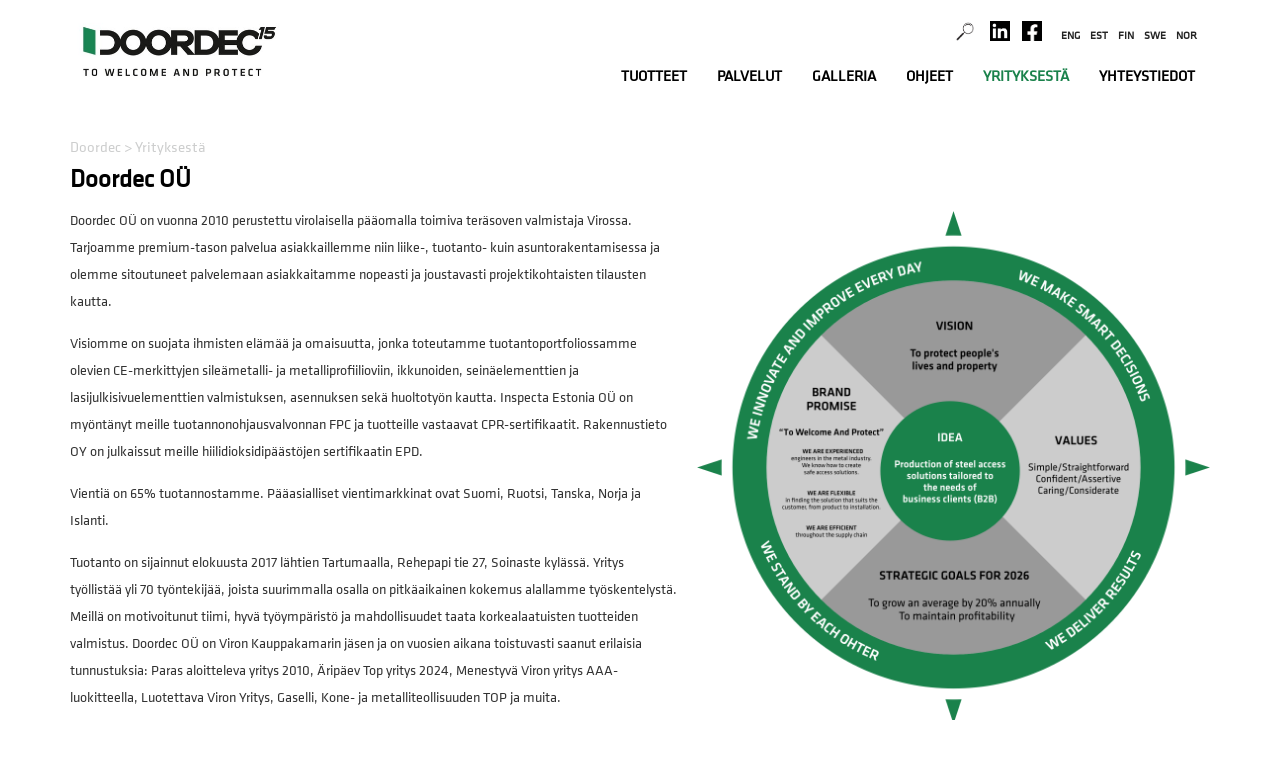

--- FILE ---
content_type: text/html; charset=UTF-8
request_url: https://doordec.fi/yrityksesta/
body_size: 10490
content:
<!DOCTYPE html>
<html lang="fi">
  <head>
    <meta charset="utf-8">
    <meta http-equiv="X-UA-Compatible" content="IE=edge">
    <meta name="viewport" content="width=device-width, initial-scale=1">
    <title>Doordec OÜ | Teräsovet, teräsprofiiliovet, ikkunat ja seinät</title>
      <link rel="apple-touch-icon" sizes="57x57" href="https://doordec.fi/wp-content/themes/doordec/images/fav/apple-icon-57x57.png">
      <link rel="apple-touch-icon" sizes="60x60" href="https://doordec.fi/wp-content/themes/doordec/images/fav/apple-icon-60x60.png">
      <link rel="apple-touch-icon" sizes="72x72" href="https://doordec.fi/wp-content/themes/doordec/images/fav/apple-icon-72x72.png">
      <link rel="apple-touch-icon" sizes="76x76" href="https://doordec.fi/wp-content/themes/doordec/images/fav/apple-icon-76x76.png">
      <link rel="apple-touch-icon" sizes="114x114" href="https://doordec.fi/wp-content/themes/doordec/images/fav/apple-icon-114x114.png">
      <link rel="apple-touch-icon" sizes="120x120" href="https://doordec.fi/wp-content/themes/doordec/images/fav/apple-icon-120x120.png">
      <link rel="apple-touch-icon" sizes="144x144" href="https://doordec.fi/wp-content/themes/doordec/images/fav/apple-icon-144x144.png">
      <link rel="apple-touch-icon" sizes="152x152" href="https://doordec.fi/wp-content/themes/doordec/images/fav/apple-icon-152x152.png">
      <link rel="apple-touch-icon" sizes="180x180" href="https://doordec.fi/wp-content/themes/doordec/images/fav/apple-icon-180x180.png">
      <link rel="icon" type="image/png" sizes="192x192"  href="https://doordec.fi/wp-content/themes/doordec/images/fav/android-icon-192x192.png">
      <link rel="icon" type="image/png" sizes="32x32" href="https://doordec.fi/wp-content/themes/doordec/images/fav/favicon-32x32.png">
      <link rel="icon" type="image/png" sizes="96x96" href="https://doordec.fi/wp-content/themes/doordec/images/fav/favicon-96x96.png">
      <link rel="icon" type="image/png" sizes="16x16" href="https://doordec.fi/wp-content/themes/doordec/images/fav/favicon-16x16.png">
      <link rel="manifest" href="https://doordec.fi/wp-content/themes/doordec/images/fav/manifest.json">
      <meta name="msapplication-TileColor" content="#ffffff">
      <meta name="msapplication-TileImage" content="/ms-icon-144x144.png">
      <meta name="theme-color" content="#ffffff">
      <link rel="stylesheet" href="https://maxcdn.bootstrapcdn.com/bootstrap/3.3.7/css/bootstrap.min.css" integrity="sha384-BVYiiSIFeK1dGmJRAkycuHAHRg32OmUcww7on3RYdg4Va+PmSTsz/K68vbdEjh4u" crossorigin="anonymous">
      <link href="https://fonts.googleapis.com/css?family=Nunito+Sans:200,300,400,600,700" rel="stylesheet">
      <script src="https://use.fontawesome.com/6ea3185f73.js"></script>
    <!--[if lt IE 9]>
      <script src="https://oss.maxcdn.com/html5shiv/3.7.2/html5shiv.min.js"></script>
      <script src="https://oss.maxcdn.com/respond/1.4.2/respond.min.js"></script>
    <![endif]-->
    <meta name='robots' content='index, follow, max-image-preview:large, max-snippet:-1, max-video-preview:-1' />
<link rel="alternate" hreflang="en" href="https://doordec.com/about-us/" />
<link rel="alternate" hreflang="et" href="https://doordec.ee/ettevottest/" />
<link rel="alternate" hreflang="fi" href="https://doordec.fi/yrityksesta/" />
<link rel="alternate" hreflang="sv" href="https://doordec.se/om-oss/" />
<link rel="alternate" hreflang="no" href="https://doordec.no/om-oss/" />
<link rel="alternate" hreflang="x-default" href="https://doordec.ee/ettevottest/" />
<script id="cookieyes" type="text/javascript" src="https://cdn-cookieyes.com/client_data/9dad26b8993c4605db54fcf3/script.js"></script>
	<!-- This site is optimized with the Yoast SEO plugin v26.4 - https://yoast.com/wordpress/plugins/seo/ -->
	<meta name="description" content="Doordec OÜ päätoimiala on terästäytteiden - teräksestä valmistettujen sileiden ja profiiliovien, ikkunoiden, seinäosien" />
	<link rel="canonical" href="https://doordec.fi/yrityksesta/" />
	<meta property="og:locale" content="fi_FI" />
	<meta property="og:type" content="article" />
	<meta property="og:title" content="Doordec OÜ | Teräsovet, teräsprofiiliovet, ikkunat ja seinät" />
	<meta property="og:description" content="Doordec OÜ päätoimiala on terästäytteiden - teräksestä valmistettujen sileiden ja profiiliovien, ikkunoiden, seinäosien" />
	<meta property="og:url" content="https://doordec.fi/yrityksesta/" />
	<meta property="og:site_name" content="Doordec" />
	<meta property="article:modified_time" content="2025-10-02T07:30:39+00:00" />
	<meta property="og:image" content="https://doordec.ee/wp-content/uploads/2024/04/DOORDEC_kompass_eng_NOBACK.png" />
	<meta name="twitter:card" content="summary_large_image" />
	<meta name="twitter:label1" content="Est. reading time" />
	<meta name="twitter:data1" content="2 minutes" />
	<script type="application/ld+json" class="yoast-schema-graph">{"@context":"https://schema.org","@graph":[{"@type":"WebPage","@id":"https://doordec.fi/yrityksesta/","url":"https://doordec.fi/yrityksesta/","name":"Doordec OÜ | Teräsovet, teräsprofiiliovet, ikkunat ja seinät","isPartOf":{"@id":"https://doordec.ee/#website"},"primaryImageOfPage":{"@id":"https://doordec.fi/yrityksesta/#primaryimage"},"image":{"@id":"https://doordec.fi/yrityksesta/#primaryimage"},"thumbnailUrl":"https://doordec.ee/wp-content/uploads/2024/04/DOORDEC_kompass_eng_NOBACK.png","datePublished":"2017-02-15T10:58:33+00:00","dateModified":"2025-10-02T07:30:39+00:00","description":"Doordec OÜ päätoimiala on terästäytteiden - teräksestä valmistettujen sileiden ja profiiliovien, ikkunoiden, seinäosien","breadcrumb":{"@id":"https://doordec.fi/yrityksesta/#breadcrumb"},"inLanguage":"fi-FI","potentialAction":[{"@type":"ReadAction","target":["https://doordec.fi/yrityksesta/"]}]},{"@type":"ImageObject","inLanguage":"fi-FI","@id":"https://doordec.fi/yrityksesta/#primaryimage","url":"https://doordec.ee/wp-content/uploads/2024/04/DOORDEC_kompass_eng_NOBACK.png","contentUrl":"https://doordec.ee/wp-content/uploads/2024/04/DOORDEC_kompass_eng_NOBACK.png"},{"@type":"BreadcrumbList","@id":"https://doordec.fi/yrityksesta/#breadcrumb","itemListElement":[{"@type":"ListItem","position":1,"name":"Home","item":"https://doordec.fi/"},{"@type":"ListItem","position":2,"name":"Yrityksestä"}]},{"@type":"WebSite","@id":"https://doordec.ee/#website","url":"https://doordec.ee/","name":"Doordec","description":"Doordec LLC steel doors production in EU","potentialAction":[{"@type":"SearchAction","target":{"@type":"EntryPoint","urlTemplate":"https://doordec.ee/?s={search_term_string}"},"query-input":{"@type":"PropertyValueSpecification","valueRequired":true,"valueName":"search_term_string"}}],"inLanguage":"fi-FI"}]}</script>
	<!-- / Yoast SEO plugin. -->


<link rel='dns-prefetch' href='//doordec.ee' />
<style id='wp-img-auto-sizes-contain-inline-css' type='text/css'>
img:is([sizes=auto i],[sizes^="auto," i]){contain-intrinsic-size:3000px 1500px}
/*# sourceURL=wp-img-auto-sizes-contain-inline-css */
</style>
<link rel='stylesheet' id='wp-block-library-css' href='https://doordec.fi/wp-includes/css/dist/block-library/style.min.css?ver=aff43454517c1a8aefe7066236300153' type='text/css' media='all' />
<style id='global-styles-inline-css' type='text/css'>
:root{--wp--preset--aspect-ratio--square: 1;--wp--preset--aspect-ratio--4-3: 4/3;--wp--preset--aspect-ratio--3-4: 3/4;--wp--preset--aspect-ratio--3-2: 3/2;--wp--preset--aspect-ratio--2-3: 2/3;--wp--preset--aspect-ratio--16-9: 16/9;--wp--preset--aspect-ratio--9-16: 9/16;--wp--preset--color--black: #000000;--wp--preset--color--cyan-bluish-gray: #abb8c3;--wp--preset--color--white: #ffffff;--wp--preset--color--pale-pink: #f78da7;--wp--preset--color--vivid-red: #cf2e2e;--wp--preset--color--luminous-vivid-orange: #ff6900;--wp--preset--color--luminous-vivid-amber: #fcb900;--wp--preset--color--light-green-cyan: #7bdcb5;--wp--preset--color--vivid-green-cyan: #00d084;--wp--preset--color--pale-cyan-blue: #8ed1fc;--wp--preset--color--vivid-cyan-blue: #0693e3;--wp--preset--color--vivid-purple: #9b51e0;--wp--preset--gradient--vivid-cyan-blue-to-vivid-purple: linear-gradient(135deg,rgb(6,147,227) 0%,rgb(155,81,224) 100%);--wp--preset--gradient--light-green-cyan-to-vivid-green-cyan: linear-gradient(135deg,rgb(122,220,180) 0%,rgb(0,208,130) 100%);--wp--preset--gradient--luminous-vivid-amber-to-luminous-vivid-orange: linear-gradient(135deg,rgb(252,185,0) 0%,rgb(255,105,0) 100%);--wp--preset--gradient--luminous-vivid-orange-to-vivid-red: linear-gradient(135deg,rgb(255,105,0) 0%,rgb(207,46,46) 100%);--wp--preset--gradient--very-light-gray-to-cyan-bluish-gray: linear-gradient(135deg,rgb(238,238,238) 0%,rgb(169,184,195) 100%);--wp--preset--gradient--cool-to-warm-spectrum: linear-gradient(135deg,rgb(74,234,220) 0%,rgb(151,120,209) 20%,rgb(207,42,186) 40%,rgb(238,44,130) 60%,rgb(251,105,98) 80%,rgb(254,248,76) 100%);--wp--preset--gradient--blush-light-purple: linear-gradient(135deg,rgb(255,206,236) 0%,rgb(152,150,240) 100%);--wp--preset--gradient--blush-bordeaux: linear-gradient(135deg,rgb(254,205,165) 0%,rgb(254,45,45) 50%,rgb(107,0,62) 100%);--wp--preset--gradient--luminous-dusk: linear-gradient(135deg,rgb(255,203,112) 0%,rgb(199,81,192) 50%,rgb(65,88,208) 100%);--wp--preset--gradient--pale-ocean: linear-gradient(135deg,rgb(255,245,203) 0%,rgb(182,227,212) 50%,rgb(51,167,181) 100%);--wp--preset--gradient--electric-grass: linear-gradient(135deg,rgb(202,248,128) 0%,rgb(113,206,126) 100%);--wp--preset--gradient--midnight: linear-gradient(135deg,rgb(2,3,129) 0%,rgb(40,116,252) 100%);--wp--preset--font-size--small: 13px;--wp--preset--font-size--medium: 20px;--wp--preset--font-size--large: 36px;--wp--preset--font-size--x-large: 42px;--wp--preset--spacing--20: 0.44rem;--wp--preset--spacing--30: 0.67rem;--wp--preset--spacing--40: 1rem;--wp--preset--spacing--50: 1.5rem;--wp--preset--spacing--60: 2.25rem;--wp--preset--spacing--70: 3.38rem;--wp--preset--spacing--80: 5.06rem;--wp--preset--shadow--natural: 6px 6px 9px rgba(0, 0, 0, 0.2);--wp--preset--shadow--deep: 12px 12px 50px rgba(0, 0, 0, 0.4);--wp--preset--shadow--sharp: 6px 6px 0px rgba(0, 0, 0, 0.2);--wp--preset--shadow--outlined: 6px 6px 0px -3px rgb(255, 255, 255), 6px 6px rgb(0, 0, 0);--wp--preset--shadow--crisp: 6px 6px 0px rgb(0, 0, 0);}:where(.is-layout-flex){gap: 0.5em;}:where(.is-layout-grid){gap: 0.5em;}body .is-layout-flex{display: flex;}.is-layout-flex{flex-wrap: wrap;align-items: center;}.is-layout-flex > :is(*, div){margin: 0;}body .is-layout-grid{display: grid;}.is-layout-grid > :is(*, div){margin: 0;}:where(.wp-block-columns.is-layout-flex){gap: 2em;}:where(.wp-block-columns.is-layout-grid){gap: 2em;}:where(.wp-block-post-template.is-layout-flex){gap: 1.25em;}:where(.wp-block-post-template.is-layout-grid){gap: 1.25em;}.has-black-color{color: var(--wp--preset--color--black) !important;}.has-cyan-bluish-gray-color{color: var(--wp--preset--color--cyan-bluish-gray) !important;}.has-white-color{color: var(--wp--preset--color--white) !important;}.has-pale-pink-color{color: var(--wp--preset--color--pale-pink) !important;}.has-vivid-red-color{color: var(--wp--preset--color--vivid-red) !important;}.has-luminous-vivid-orange-color{color: var(--wp--preset--color--luminous-vivid-orange) !important;}.has-luminous-vivid-amber-color{color: var(--wp--preset--color--luminous-vivid-amber) !important;}.has-light-green-cyan-color{color: var(--wp--preset--color--light-green-cyan) !important;}.has-vivid-green-cyan-color{color: var(--wp--preset--color--vivid-green-cyan) !important;}.has-pale-cyan-blue-color{color: var(--wp--preset--color--pale-cyan-blue) !important;}.has-vivid-cyan-blue-color{color: var(--wp--preset--color--vivid-cyan-blue) !important;}.has-vivid-purple-color{color: var(--wp--preset--color--vivid-purple) !important;}.has-black-background-color{background-color: var(--wp--preset--color--black) !important;}.has-cyan-bluish-gray-background-color{background-color: var(--wp--preset--color--cyan-bluish-gray) !important;}.has-white-background-color{background-color: var(--wp--preset--color--white) !important;}.has-pale-pink-background-color{background-color: var(--wp--preset--color--pale-pink) !important;}.has-vivid-red-background-color{background-color: var(--wp--preset--color--vivid-red) !important;}.has-luminous-vivid-orange-background-color{background-color: var(--wp--preset--color--luminous-vivid-orange) !important;}.has-luminous-vivid-amber-background-color{background-color: var(--wp--preset--color--luminous-vivid-amber) !important;}.has-light-green-cyan-background-color{background-color: var(--wp--preset--color--light-green-cyan) !important;}.has-vivid-green-cyan-background-color{background-color: var(--wp--preset--color--vivid-green-cyan) !important;}.has-pale-cyan-blue-background-color{background-color: var(--wp--preset--color--pale-cyan-blue) !important;}.has-vivid-cyan-blue-background-color{background-color: var(--wp--preset--color--vivid-cyan-blue) !important;}.has-vivid-purple-background-color{background-color: var(--wp--preset--color--vivid-purple) !important;}.has-black-border-color{border-color: var(--wp--preset--color--black) !important;}.has-cyan-bluish-gray-border-color{border-color: var(--wp--preset--color--cyan-bluish-gray) !important;}.has-white-border-color{border-color: var(--wp--preset--color--white) !important;}.has-pale-pink-border-color{border-color: var(--wp--preset--color--pale-pink) !important;}.has-vivid-red-border-color{border-color: var(--wp--preset--color--vivid-red) !important;}.has-luminous-vivid-orange-border-color{border-color: var(--wp--preset--color--luminous-vivid-orange) !important;}.has-luminous-vivid-amber-border-color{border-color: var(--wp--preset--color--luminous-vivid-amber) !important;}.has-light-green-cyan-border-color{border-color: var(--wp--preset--color--light-green-cyan) !important;}.has-vivid-green-cyan-border-color{border-color: var(--wp--preset--color--vivid-green-cyan) !important;}.has-pale-cyan-blue-border-color{border-color: var(--wp--preset--color--pale-cyan-blue) !important;}.has-vivid-cyan-blue-border-color{border-color: var(--wp--preset--color--vivid-cyan-blue) !important;}.has-vivid-purple-border-color{border-color: var(--wp--preset--color--vivid-purple) !important;}.has-vivid-cyan-blue-to-vivid-purple-gradient-background{background: var(--wp--preset--gradient--vivid-cyan-blue-to-vivid-purple) !important;}.has-light-green-cyan-to-vivid-green-cyan-gradient-background{background: var(--wp--preset--gradient--light-green-cyan-to-vivid-green-cyan) !important;}.has-luminous-vivid-amber-to-luminous-vivid-orange-gradient-background{background: var(--wp--preset--gradient--luminous-vivid-amber-to-luminous-vivid-orange) !important;}.has-luminous-vivid-orange-to-vivid-red-gradient-background{background: var(--wp--preset--gradient--luminous-vivid-orange-to-vivid-red) !important;}.has-very-light-gray-to-cyan-bluish-gray-gradient-background{background: var(--wp--preset--gradient--very-light-gray-to-cyan-bluish-gray) !important;}.has-cool-to-warm-spectrum-gradient-background{background: var(--wp--preset--gradient--cool-to-warm-spectrum) !important;}.has-blush-light-purple-gradient-background{background: var(--wp--preset--gradient--blush-light-purple) !important;}.has-blush-bordeaux-gradient-background{background: var(--wp--preset--gradient--blush-bordeaux) !important;}.has-luminous-dusk-gradient-background{background: var(--wp--preset--gradient--luminous-dusk) !important;}.has-pale-ocean-gradient-background{background: var(--wp--preset--gradient--pale-ocean) !important;}.has-electric-grass-gradient-background{background: var(--wp--preset--gradient--electric-grass) !important;}.has-midnight-gradient-background{background: var(--wp--preset--gradient--midnight) !important;}.has-small-font-size{font-size: var(--wp--preset--font-size--small) !important;}.has-medium-font-size{font-size: var(--wp--preset--font-size--medium) !important;}.has-large-font-size{font-size: var(--wp--preset--font-size--large) !important;}.has-x-large-font-size{font-size: var(--wp--preset--font-size--x-large) !important;}
/*# sourceURL=global-styles-inline-css */
</style>

<style id='classic-theme-styles-inline-css' type='text/css'>
/*! This file is auto-generated */
.wp-block-button__link{color:#fff;background-color:#32373c;border-radius:9999px;box-shadow:none;text-decoration:none;padding:calc(.667em + 2px) calc(1.333em + 2px);font-size:1.125em}.wp-block-file__button{background:#32373c;color:#fff;text-decoration:none}
/*# sourceURL=/wp-includes/css/classic-themes.min.css */
</style>
<link rel='stylesheet' id='dnd-upload-cf7-css' href='https://doordec.fi/wp-content/plugins/drag-and-drop-multiple-file-upload-contact-form-7/assets/css/dnd-upload-cf7.css?ver=1.3.9.2' type='text/css' media='all' />
<link rel='stylesheet' id='contact-form-7-css' href='https://doordec.fi/wp-content/plugins/contact-form-7/includes/css/styles.css?ver=6.1.3' type='text/css' media='all' />
<style id='contact-form-7-inline-css' type='text/css'>
.wpcf7 .wpcf7-recaptcha iframe {margin-bottom: 0;}.wpcf7 .wpcf7-recaptcha[data-align="center"] > div {margin: 0 auto;}.wpcf7 .wpcf7-recaptcha[data-align="right"] > div {margin: 0 0 0 auto;}
/*# sourceURL=contact-form-7-inline-css */
</style>
<link rel='stylesheet' id='wpml-legacy-horizontal-list-0-css' href='https://doordec.fi/wp-content/plugins/sitepress-multilingual-cms/templates/language-switchers/legacy-list-horizontal/style.min.css?ver=1' type='text/css' media='all' />
<link rel='stylesheet' id='fancybox-css' href='https://doordec.fi/wp-content/plugins/easy-fancybox/fancybox/1.5.4/jquery.fancybox.min.css?ver=aff43454517c1a8aefe7066236300153' type='text/css' media='screen' />
<link rel='stylesheet' id='style-name-css' href='https://doordec.fi/wp-content/themes/doordec/style.css?ver=1.0.2' type='text/css' media='all' />
<link rel='stylesheet' id='__EPYT__style-css' href='https://doordec.fi/wp-content/plugins/youtube-embed-plus/styles/ytprefs.min.css?ver=14.2.3.2' type='text/css' media='all' />
<style id='__EPYT__style-inline-css' type='text/css'>

                .epyt-gallery-thumb {
                        width: 33.333%;
                }
                
/*# sourceURL=__EPYT__style-inline-css */
</style>
<script type="text/javascript" src="https://doordec.fi/wp-includes/js/jquery/jquery.min.js?ver=3.7.1" id="jquery-core-js"></script>
<script type="text/javascript" src="https://doordec.fi/wp-includes/js/jquery/jquery-migrate.min.js?ver=3.4.1" id="jquery-migrate-js"></script>
<script type="text/javascript" id="__ytprefs__-js-extra">
/* <![CDATA[ */
var _EPYT_ = {"ajaxurl":"https://doordec.fi/wp-admin/admin-ajax.php","security":"dfaa2e11f9","gallery_scrolloffset":"20","eppathtoscripts":"https://doordec.fi/wp-content/plugins/youtube-embed-plus/scripts/","eppath":"https://doordec.fi/wp-content/plugins/youtube-embed-plus/","epresponsiveselector":"[\"iframe.__youtube_prefs_widget__\"]","epdovol":"1","version":"14.2.3.2","evselector":"iframe.__youtube_prefs__[src], iframe[src*=\"youtube.com/embed/\"], iframe[src*=\"youtube-nocookie.com/embed/\"]","ajax_compat":"","maxres_facade":"eager","ytapi_load":"light","pause_others":"","stopMobileBuffer":"1","facade_mode":"","not_live_on_channel":""};
//# sourceURL=__ytprefs__-js-extra
/* ]]> */
</script>
<script type="text/javascript" src="https://doordec.fi/wp-content/plugins/youtube-embed-plus/scripts/ytprefs.min.js?ver=14.2.3.2" id="__ytprefs__-js"></script>
<script type="text/javascript" id="wpml-xdomain-data-js-extra">
/* <![CDATA[ */
var wpml_xdomain_data = {"css_selector":"wpml-ls-item","ajax_url":"https://doordec.fi/wp-admin/admin-ajax.php","current_lang":"fi","_nonce":"8ebe8ba132"};
//# sourceURL=wpml-xdomain-data-js-extra
/* ]]> */
</script>
<script type="text/javascript" src="https://doordec.fi/wp-content/plugins/sitepress-multilingual-cms/res/js/xdomain-data.js?ver=485900" id="wpml-xdomain-data-js" defer="defer" data-wp-strategy="defer"></script>
<meta name="generator" content="WPML ver:4.8.5 stt:1,15,18,39,51;" />
<!-- Analytics by WP Statistics - https://wp-statistics.com -->
<link rel="icon" href="https://doordec.fi/wp-content/uploads/2024/03/cropped-DOORDEC_D_magnet_col_png_-32x32.png" sizes="32x32" />
<link rel="icon" href="https://doordec.fi/wp-content/uploads/2024/03/cropped-DOORDEC_D_magnet_col_png_-192x192.png" sizes="192x192" />
<link rel="apple-touch-icon" href="https://doordec.fi/wp-content/uploads/2024/03/cropped-DOORDEC_D_magnet_col_png_-180x180.png" />
<meta name="msapplication-TileImage" content="https://doordec.fi/wp-content/uploads/2024/03/cropped-DOORDEC_D_magnet_col_png_-270x270.png" />

  </head>

	<!-- Google tag (gtag.js) -->
	<script async src="https://www.googletagmanager.com/gtag/js?id=G-X3Z1PNWEDC"></script>
	<script>
  		window.dataLayer = window.dataLayer || [];
  		function gtag(){dataLayer.push(arguments);}
  		gtag('js', new Date());
  		gtag('config', 'G-X3Z1PNWEDC');
	</script>
	
<body class="wp-singular page-template-default page page-id-1197 wp-theme-doordec fi">

        <div class="wrap">
      <header>
      <div class="container">
        <div class="row">
          <div class="logo"><a href="https://doordec.fi"><img src="https://doordec.ee/wp-content/uploads/2025/02/doordec15-1.jpg" alt="" /></a></div>
            <div class="menu_wrap">
              <div class="menu_top clearfix">
                <div class="lang">
<div class="wpml-ls-statics-shortcode_actions wpml-ls wpml-ls-legacy-list-horizontal">
	<ul role="menu"><li class="wpml-ls-slot-shortcode_actions wpml-ls-item wpml-ls-item-en wpml-ls-first-item wpml-ls-item-legacy-list-horizontal" role="none">
				<a href="https://doordec.com/about-us/" class="wpml-ls-link" role="menuitem"  aria-label="Switch to ENG" title="Switch to ENG" >
                    <span class="wpml-ls-display">ENG</span></a>
			</li><li class="wpml-ls-slot-shortcode_actions wpml-ls-item wpml-ls-item-et wpml-ls-item-legacy-list-horizontal" role="none">
				<a href="https://doordec.ee/ettevottest/" class="wpml-ls-link" role="menuitem"  aria-label="Switch to EST" title="Switch to EST" >
                    <span class="wpml-ls-display">EST</span></a>
			</li><li class="wpml-ls-slot-shortcode_actions wpml-ls-item wpml-ls-item-fi wpml-ls-current-language wpml-ls-item-legacy-list-horizontal" role="none">
				<a href="https://doordec.fi/yrityksesta/" class="wpml-ls-link" role="menuitem" >
                    <span class="wpml-ls-native" role="menuitem">FIN</span></a>
			</li><li class="wpml-ls-slot-shortcode_actions wpml-ls-item wpml-ls-item-sv wpml-ls-item-legacy-list-horizontal" role="none">
				<a href="https://doordec.se/om-oss/" class="wpml-ls-link" role="menuitem"  aria-label="Switch to SWE" title="Switch to SWE" >
                    <span class="wpml-ls-display">SWE</span></a>
			</li><li class="wpml-ls-slot-shortcode_actions wpml-ls-item wpml-ls-item-nb wpml-ls-last-item wpml-ls-item-legacy-list-horizontal" role="none">
				<a href="https://doordec.no/om-oss/" class="wpml-ls-link" role="menuitem"  aria-label="Switch to NOR" title="Switch to NOR" >
                    <span class="wpml-ls-display">NOR</span></a>
			</li></ul>
</div>
</div>
                <a target="_blank" class="fb-link" href='https://www.facebook.com/doordec.ee'><img src="https://doordec.ee/wp-content/uploads/2024/03/facebook-icon-1.png" alt="" width="20" /></a>
                <a target="_blank" class="fb-link" href='https://www.linkedin.com/company/doordec/'><img src="https://doordec.ee/wp-content/uploads/2024/03/linkedin-icon-uus.png" alt="" width="20" /></a>
                <div class="searchfield hidden-xs"><form role="search" method="get" class="search-form" action="https://doordec.fi">
	<label>
		<input type="search" class="search-field" placeholder="Hae" value="" name="s">
	</label>
	<input type="submit" class="search-submit" value="Hae">
</form></div>
              </div>
                <div class="menuwrapper clearfix hidden-xs hidden-sm"><div class="menu-peamenuu-finnish-container"><ul id="menu-peamenuu-finnish" class="main-menu clearfix"><li id="menu-item-1262" class="menu-item menu-item-type-post_type menu-item-object-page menu-item-1262"><a href="https://doordec.fi/tuotteet-doordec-ou/">Tuotteet</a></li>
<li id="menu-item-1263" class="menu-item menu-item-type-post_type menu-item-object-page menu-item-1263"><a href="https://doordec.fi/palvelut/">Palvelut</a></li>
<li id="menu-item-1264" class="menu-item menu-item-type-post_type menu-item-object-page menu-item-1264"><a href="https://doordec.fi/galleria/">Galleria</a></li>
<li id="menu-item-1265" class="menu-item menu-item-type-post_type menu-item-object-page menu-item-1265"><a href="https://doordec.fi/ohjeet/">Ohjeet</a></li>
<li id="menu-item-1266" class="menu-item menu-item-type-post_type menu-item-object-page current-menu-item page_item page-item-1197 current_page_item menu-item-1266"><a href="https://doordec.fi/yrityksesta/" aria-current="page">Yrityksestä</a></li>
<li id="menu-item-1267" class="menu-item menu-item-type-post_type menu-item-object-page menu-item-1267"><a href="https://doordec.fi/yhteystiedot/">Yhteystiedot</a></li>
</ul></div><div class="line-image">&nbsp;</div></div>
                <div class="mobmenu_btn visible-sm visible-xs"><i class="fa fa-bars" aria-hidden="true"></i></div>
            </div>
        </div>
        <div class="clearfix mobmenu_wrap">
          <div class="menu-peamenuu-finnish-container"><ul id="menu-peamenuu-finnish-1" class="main-menu clearfix"><li class="menu-item menu-item-type-post_type menu-item-object-page menu-item-1262"><a href="https://doordec.fi/tuotteet-doordec-ou/">Tuotteet</a></li>
<li class="menu-item menu-item-type-post_type menu-item-object-page menu-item-1263"><a href="https://doordec.fi/palvelut/">Palvelut</a></li>
<li class="menu-item menu-item-type-post_type menu-item-object-page menu-item-1264"><a href="https://doordec.fi/galleria/">Galleria</a></li>
<li class="menu-item menu-item-type-post_type menu-item-object-page menu-item-1265"><a href="https://doordec.fi/ohjeet/">Ohjeet</a></li>
<li class="menu-item menu-item-type-post_type menu-item-object-page current-menu-item page_item page-item-1197 current_page_item menu-item-1266"><a href="https://doordec.fi/yrityksesta/" aria-current="page">Yrityksestä</a></li>
<li class="menu-item menu-item-type-post_type menu-item-object-page menu-item-1267"><a href="https://doordec.fi/yhteystiedot/">Yhteystiedot</a></li>
</ul></div>        </div>
      </div>
    </header>
<section class="content">
  <div class="container">
    <div class="breadcrumbs" typeof="BreadcrumbList" vocab="https://schema.org/">
    <!-- Breadcrumb NavXT 7.4.1 -->
<span property="itemListElement" typeof="ListItem"><a property="item" typeof="WebPage" title="Mine Doordec." href="https://doordec.fi" class="home"><span property="name">Doordec</span></a><meta property="position" content="1"></span> &gt; <span property="itemListElement" typeof="ListItem"><span property="name">Yrityksestä</span><meta property="position" content="2"></span>    </div>
      <div class="article">
                <h1>Doordec OÜ</h1>
<p><img fetchpriority="high" decoding="async" class="alignright wp-image-819" src="https://doordec.ee/wp-content/uploads/2024/04/DOORDEC_kompass_eng_NOBACK.png" alt="Doordec" width="250" height="478" /></p>
<p>Doordec OÜ on vuonna 2010 perustettu virolaisella pääomalla toimiva teräsoven valmistaja Virossa. Tarjoamme premium-tason palvelua asiakkaillemme niin liike-, tuotanto- kuin asuntorakentamisessa ja olemme sitoutuneet palvelemaan asiakkaitamme nopeasti ja joustavasti projektikohtaisten tilausten kautta.  </p>
<p>Visiomme on suojata ihmisten elämää ja omaisuutta, jonka toteutamme tuotantoportfoliossamme olevien CE-merkittyjen sileämetalli- ja metalliprofiilioviin, ikkunoiden, seinäelementtien ja lasijulkisivuelementtien valmistuksen, asennuksen sekä huoltotyön kautta. Inspecta Estonia OÜ on myöntänyt meille tuotannonohjausvalvonnan FPC ja tuotteille vastaavat CPR-sertifikaatit. Rakennustieto OY on julkaissut meille hiilidioksidipäästöjen sertifikaatin EPD.  </p>
<p>Vientiä on 65% tuotannostamme. Pääasialliset vientimarkkinat ovat Suomi, Ruotsi, Tanska, Norja ja Islanti.  </p>
<p>Tuotanto on sijainnut elokuusta 2017 lähtien Tartumaalla, Rehepapi tie 27, Soinaste kylässä. Yritys työllistää yli 70 työntekijää, joista suurimmalla osalla on pitkäaikainen kokemus alallamme työskentelystä. Meillä on motivoitunut tiimi, hyvä työympäristö ja mahdollisuudet taata korkealaatuisten tuotteiden valmistus. Doordec OÜ on Viron Kauppakamarin jäsen ja on vuosien aikana toistuvasti saanut erilaisia tunnustuksia: Paras aloitteleva yritys 2010, Äripäev Top yritys 2024, Menestyvä Viron yritys AAA-luokitteella, Luotettava Viron Yritys, Gaselli, Kone- ja metalliteollisuuden TOP ja muita. </p>
<p>02.06.2025 Doordec aloitti projektin “Doordecin digitalisointi- ja automatisointiprojekti”, jonka aikana automatisoidaan levynleikkaus- ja taivutusoperaatiot. Projektin tavoitteena on kaksinkertaistaa tuottavuus sekä lisätä liikevaihtoa ja lisäarvoa.<br />
NextGenerationEU tukee projektia 359 719 eurolla.</p>
<p>&nbsp;</p>
<div class="custom-iframe">
    <iframe width="100%" height="1615" src="https://www.youtube.com/embed/9-tv8NYPQrE" frameborder="0" allow="accelerometer; autoplay; encrypted-media; gyroscope; picture-in-picture" allowfullscreen></iframe>
</div>
<div class="usaldusvaarsus-pic">
   <img decoding="async" src="https://doordec.ee/wp-content/uploads/2025/10/DOORDEC_OU_11899541_Aripaeva_TOP_2025_Meilijalus_FI.png" alt="Usaldusväärne Eesti Ettevõte" class="usaldusvaarsus-pic">
</div>
<p>Olemme liittyneet luotettavaan kumppani palveluun.<br />
Ota yhteyttä <a href="https://doordec.fi/yhteystiedot/">asiantuntijoihimme</a>.</p>
<p><a href="https://www.vastuugroup.fi/fi-fi/"><img decoding="async" class="alignnone wp-image-5186 size-full" src="https://doordec.ee/wp-content/uploads/2022/01/Luotettava_Kumppani_Logo_300x141.png" alt="Luotettaval Kumppani" width="300" height="141" /></a></p>
            </div>
  </div>
</section>
	<footer>
		<div class="container">
			<div class="inner">
				<div class="row">
					<div class="col-sm-6">
						<div class="col-md-4 infoitem clearfix">
							<ul>
								<li>Doordec OÜ</li>
							</ul>
						</div>
						<div class="col-md-4 infoitem clearfix">
							<ul>
								<li class="telefonmarker"><a href="tel:+3727385055">+372 738 5055</a></li>
								<li class="emailmarker"><a href="mailto:doordec@doordec.ee">doordec@doordec.ee</a></li>
							</ul>
						</div>
						<div class="col-md-4 infoitem clearfix">
							<ul>
								<li class="aadressmarker">Rehepapi tee 27 61709 Tartumaa</li>
							</ul>
						</div>
					</div>
					<div class="col-sm-2">
						<div class="euimg clearfix">
							<a href="https://www.koda.ee" target="_blank"><img src="https://doordec.ee/wp-content/uploads/2022/02/Kaubanduskoda-liikmelogo_EST_logo_horiz_140x55.png" alt=""></a>
						</div>
					</div>
					<div class="col-sm-1">
						<div class="euimg clearfix">
							<a href="https://doordec.fi/yrityksesta/"><img src="https://doordec.ee/wp-content/uploads/2025/09/NextGen_Rahastanud_EL_NextGeneration_EST_hor_color_RGB-3.jpg" alt=""></a>
						</div>
					</div>
					<div class="col-sm-1">
						<div class="euimg clearfix">
							<div class="usaldusvaarne-pic">
								<img src="https://doordec.fi/wp-content/uploads/2024/12/TOP_100_2024-en.png">
							</div>
						</div>
					</div>
					<div class="col-sm-1">
						<div class="euimg clearfix">
							<div class="usaldusvaarne-pic">
								<img src="https://doordec.ee/wp-content/uploads/2025/10/DOORDEC_OU_11899541_Aripaeva_TOP_2025_Margis_EN-scaled.png">
							</div>
						</div>
					</div>
					<div class="col-sm-1">
						<div class="euimg clearfix">
							<div class="usaldusvaarne-pic">
								<img src="https://doordec.ee/wp-content/uploads/2025/08/Riigikaitsjate-toetaja-margis_pronks-2025.png">
							</div>
						</div>
					</div>
				</div>
			</div>
			<div class="whitebg">&nbsp;</div>
		</div>
	</footer>
</div>
    <script src="https://ajax.googleapis.com/ajax/libs/jquery/1.12.4/jquery.min.js"></script>
    <script src="https://maxcdn.bootstrapcdn.com/bootstrap/3.3.7/js/bootstrap.min.js" integrity="sha384-Tc5IQib027qvyjSMfHjOMaLkfuWVxZxUPnCJA7l2mCWNIpG9mGCD8wGNIcPD7Txa" crossorigin="anonymous"></script>
    <script src="https://doordec.fi/wp-content/themes/doordec/js/script.js"></script>
    <script type="speculationrules">
{"prefetch":[{"source":"document","where":{"and":[{"href_matches":"/*"},{"not":{"href_matches":["/wp-*.php","/wp-admin/*","/wp-content/uploads/*","/wp-content/*","/wp-content/plugins/*","/wp-content/themes/doordec/*","/*\\?(.+)"]}},{"not":{"selector_matches":"a[rel~=\"nofollow\"]"}},{"not":{"selector_matches":".no-prefetch, .no-prefetch a"}}]},"eagerness":"conservative"}]}
</script>
		<script type="text/javascript">
			function dnd_cf7_generateUUIDv4() {
				const bytes = new Uint8Array(16);
				crypto.getRandomValues(bytes);
				bytes[6] = (bytes[6] & 0x0f) | 0x40; // version 4
				bytes[8] = (bytes[8] & 0x3f) | 0x80; // variant 10
				const hex = Array.from(bytes, b => b.toString(16).padStart(2, "0")).join("");
				return hex.replace(/^(.{8})(.{4})(.{4})(.{4})(.{12})$/, "$1-$2-$3-$4-$5");
			}

			document.addEventListener("DOMContentLoaded", function() {
				if ( ! document.cookie.includes("wpcf7_guest_user_id")) {
					document.cookie = "wpcf7_guest_user_id=" + dnd_cf7_generateUUIDv4() + "; path=/; max-age=" + (12 * 3600) + "; samesite=Lax";
				}
			});
		</script>
		<script type="text/javascript" src="https://doordec.fi/wp-includes/js/dist/hooks.min.js?ver=dd5603f07f9220ed27f1" id="wp-hooks-js"></script>
<script type="text/javascript" src="https://doordec.fi/wp-includes/js/dist/i18n.min.js?ver=c26c3dc7bed366793375" id="wp-i18n-js"></script>
<script type="text/javascript" id="wp-i18n-js-after">
/* <![CDATA[ */
wp.i18n.setLocaleData( { 'text direction\u0004ltr': [ 'ltr' ] } );
//# sourceURL=wp-i18n-js-after
/* ]]> */
</script>
<script type="text/javascript" src="https://doordec.fi/wp-content/plugins/contact-form-7/includes/swv/js/index.js?ver=6.1.3" id="swv-js"></script>
<script type="text/javascript" id="contact-form-7-js-before">
/* <![CDATA[ */
var wpcf7 = {
    "api": {
        "root": "https:\/\/doordec.fi\/wp-json\/",
        "namespace": "contact-form-7\/v1"
    },
    "cached": 1
};
//# sourceURL=contact-form-7-js-before
/* ]]> */
</script>
<script type="text/javascript" src="https://doordec.fi/wp-content/plugins/contact-form-7/includes/js/index.js?ver=6.1.3" id="contact-form-7-js"></script>
<script type="text/javascript" id="codedropz-uploader-js-extra">
/* <![CDATA[ */
var dnd_cf7_uploader = {"ajax_url":"https://doordec.fi/wp-admin/admin-ajax.php","ajax_nonce":"79bef268ec","drag_n_drop_upload":{"tag":"h3","text":"Drag & Drop Files Here","or_separator":"or","browse":"Browse Files","server_max_error":"The uploaded file exceeds the maximum upload size of your server.","large_file":"Uploaded file is too large","inavalid_type":"Uploaded file is not allowed for file type","max_file_limit":"Note : Some of the files are not uploaded ( Only %count% files allowed )","required":"This field is required.","delete":{"text":"deleting","title":"Remove"}},"dnd_text_counter":"of","disable_btn":""};
//# sourceURL=codedropz-uploader-js-extra
/* ]]> */
</script>
<script type="text/javascript" src="https://doordec.fi/wp-content/plugins/drag-and-drop-multiple-file-upload-contact-form-7/assets/js/codedropz-uploader-min.js?ver=1.3.9.2" id="codedropz-uploader-js"></script>
<script type="text/javascript" src="https://doordec.fi/wp-content/plugins/easy-fancybox/vendor/purify.min.js?ver=aff43454517c1a8aefe7066236300153" id="fancybox-purify-js"></script>
<script type="text/javascript" id="jquery-fancybox-js-extra">
/* <![CDATA[ */
var efb_i18n = {"close":"Close","next":"Next","prev":"Previous","startSlideshow":"Start slideshow","toggleSize":"Toggle size"};
//# sourceURL=jquery-fancybox-js-extra
/* ]]> */
</script>
<script type="text/javascript" src="https://doordec.fi/wp-content/plugins/easy-fancybox/fancybox/1.5.4/jquery.fancybox.min.js?ver=aff43454517c1a8aefe7066236300153" id="jquery-fancybox-js"></script>
<script type="text/javascript" id="jquery-fancybox-js-after">
/* <![CDATA[ */
var fb_timeout, fb_opts={'autoScale':true,'showCloseButton':true,'width':560,'height':340,'pixelRatio':'false','centerOnScroll':true,'enableEscapeButton':true,'overlayShow':true,'hideOnOverlayClick':true,'minViewportWidth':320,'minVpHeight':320,'disableCoreLightbox':'true','enableBlockControls':'true','fancybox_openBlockControls':'true' };
if(typeof easy_fancybox_handler==='undefined'){
var easy_fancybox_handler=function(){
jQuery([".nolightbox","a.wp-block-file__button","a.pin-it-button","a[href*='pinterest.com\/pin\/create']","a[href*='facebook.com\/share']","a[href*='twitter.com\/share']"].join(',')).addClass('nofancybox');
jQuery('a.fancybox-close').on('click',function(e){e.preventDefault();jQuery.fancybox.close()});
/* IMG */
						var unlinkedImageBlocks=jQuery(".wp-block-image > img:not(.nofancybox,figure.nofancybox>img)");
						unlinkedImageBlocks.wrap(function() {
							var href = jQuery( this ).attr( "src" );
							return "<a href='" + href + "'></a>";
						});
var fb_IMG_select=jQuery('a[href*=".jpg" i]:not(.nofancybox,li.nofancybox>a,figure.nofancybox>a),area[href*=".jpg" i]:not(.nofancybox),a[href*=".jpeg" i]:not(.nofancybox,li.nofancybox>a,figure.nofancybox>a),area[href*=".jpeg" i]:not(.nofancybox),a[href*=".png" i]:not(.nofancybox,li.nofancybox>a,figure.nofancybox>a),area[href*=".png" i]:not(.nofancybox)');
fb_IMG_select.addClass('fancybox image');
var fb_IMG_sections=jQuery('.gallery,.wp-block-gallery,.tiled-gallery,.wp-block-jetpack-tiled-gallery,.ngg-galleryoverview,.ngg-imagebrowser,.nextgen_pro_blog_gallery,.nextgen_pro_film,.nextgen_pro_horizontal_filmstrip,.ngg-pro-masonry-wrapper,.ngg-pro-mosaic-container,.nextgen_pro_sidescroll,.nextgen_pro_slideshow,.nextgen_pro_thumbnail_grid,.tiled-gallery');
fb_IMG_sections.each(function(){jQuery(this).find(fb_IMG_select).attr('rel','gallery-'+fb_IMG_sections.index(this));});
jQuery('a.fancybox,area.fancybox,.fancybox>a').each(function(){jQuery(this).fancybox(jQuery.extend(true,{},fb_opts,{'transition':'elastic','easingIn':'linear','easingOut':'linear','opacity':false,'hideOnContentClick':false,'titleShow':false,'titlePosition':'over','titleFromAlt':false,'showNavArrows':true,'enableKeyboardNav':true,'cyclic':false,'mouseWheel':'false'}))});
};};
jQuery(easy_fancybox_handler);jQuery(document).on('post-load',easy_fancybox_handler);

//# sourceURL=jquery-fancybox-js-after
/* ]]> */
</script>
<script type="text/javascript" id="wp-statistics-tracker-js-extra">
/* <![CDATA[ */
var WP_Statistics_Tracker_Object = {"requestUrl":"https://doordec.fi/wp-json/wp-statistics/v2","ajaxUrl":"https://doordec.fi/wp-admin/admin-ajax.php","hitParams":{"wp_statistics_hit":1,"source_type":"page","source_id":1197,"search_query":"","signature":"f20d2a1e83633529d4368f94f3fee88a","endpoint":"hit"},"onlineParams":{"wp_statistics_hit":1,"source_type":"page","source_id":1197,"search_query":"","signature":"f20d2a1e83633529d4368f94f3fee88a","endpoint":"online"},"option":{"userOnline":"1","dntEnabled":"1","bypassAdBlockers":"","consentIntegration":{"name":null,"status":[]},"isPreview":false,"trackAnonymously":false,"isWpConsentApiActive":false,"consentLevel":"functional"},"jsCheckTime":"60000","isLegacyEventLoaded":"","customEventAjaxUrl":"https://doordec.fi/wp-admin/admin-ajax.php?action=wp_statistics_custom_event&nonce=3c02d8fe34"};
//# sourceURL=wp-statistics-tracker-js-extra
/* ]]> */
</script>
<script type="text/javascript" src="https://doordec.fi/wp-content/plugins/wp-statistics/assets/js/tracker.js?ver=14.15.6" id="wp-statistics-tracker-js"></script>
<script type="text/javascript" src="https://doordec.fi/wp-content/plugins/youtube-embed-plus/scripts/fitvids.min.js?ver=14.2.3.2" id="__ytprefsfitvids__-js"></script>
  </body>
</html>
<!--
Performance optimized by W3 Total Cache. Learn more: https://www.boldgrid.com/w3-total-cache/


Served from: doordec.fi @ 2025-12-30 03:13:21 by W3 Total Cache
-->

--- FILE ---
content_type: text/css
request_url: https://doordec.fi/wp-content/themes/doordec/style.css?ver=1.0.2
body_size: 14964
content:
/*
Theme Name: Doordec
Theme URI: http://doordec.ee/
Author: MeediaAbi
Author URI: http://meediaabi.ee/
Version: 1.0
*/


/*CSS RESET*/

body,
div,
dl,
dt,
dd,
ul,
ol,
li,
h1,
h2,
h3,
h4,
h5,
h6,
pre,
code,
form,
fieldset,
legend,
input,
textarea,
p,
blockquote,
th,
td {
  margin: 0;
  padding: 0;
}

table {
  border-collapse: collapse;
  border-spacing: 0;
}

fieldset,
img {
  border: 0;
}

address,
caption,
cite,
code,
dfn,
em,
strong,
th,
var {
  font-style: normal;
  font-weight: normal;
}

li {
  list-style: none;
}

caption,
th {
  text-align: left;
}

h1,
h2,
h3,
h4,
h5,
h6 {
  font-size: 100%;
  font-weight: normal
}

q:before,
q:after {
  content: '';
}

abbr,
acronym {
  border: 0;
  font-variant: normal;
}

sup {
  vertical-align: top;
}

sub {
  vertical-align: bottom;
}

input,
textarea,
select {
  font-family: inherit;
  font-size: inherit;
  font-weight: inherit;
}

img {
  vertical-align: top;
}

strong {
  font-weight: bold;
}

em {
  font-style: italic;
}

.clear {
  clear: both;
}

* {
  outline: 0;
  outline-color: transparent;
  outline-style: none;
  outline-width: 0;
}


/*slick css*/

@charset 'UTF-8';
.slick-dots,
.slick-next,
.slick-prev {
  position: absolute;
  display: block;
  padding: 0
}

.slick-loading .slick-slide,
.slick-loading .slick-track {
  visibility: hidden
}

.slick-loading .slick-list {
  background: url(images/ajax-loader.gif) center center no-repeat #fff
}

@font-face {
  font-family: slick;
  font-weight: 400;
  font-style: normal;
  src: url(fonts/slick.eot);
  src: url(fonts/slick.eot?#iefix) format('embedded-opentype'), url(fonts/slick.woff) format('woff'), url(fonts/slick.ttf) format('truetype'), url(fonts/slick.svg#slick) format('svg')
}

@font-face {
  font-family: 'klavika';
  font-weight: 400;
  font-style: normal;
  src: url('/wp-includes/fonts/KlavikaWebBasicRegular.woff') format('woff'),
	  url('/wp-includes/fonts/KlavikaCH-Regular.otf') format('opentype'),
	  url('/wp-includes/fonts/KlavikaWebBasicRegular.woff2') format('woff2'),
	  url('/wp-includes/fonts/KlavikaWebBasicRegular.eot?#iefix') format('embedded-opentype');
}

.slick-next:focus,
.slick-next:hover,
.slick-prev:focus,
.slick-prev:hover {
  color: transparent;
  outline: 0;
  background: 0 0
}

.slick-next:focus:before,
.slick-next:hover:before,
.slick-prev:focus:before,
.slick-prev:hover:before {
  opacity: 1
}

.slick-next.slick-disabled:before,
.slick-prev.slick-disabled:before {
  opacity: .25
}

.slick-next:before,
.slick-prev:before {
  font-size: 20px;
  line-height: 1;
  opacity: .75;
  color: #fff
}

.slick-prev {
  left: -25px
}

[dir=rtl] .slick-prev {
  right: -25px;
  left: auto
}

.slick-prev:before {
  content: ''
}

.slick-next:before,
[dir=rtl] .slick-prev:before {
  content: ''
}

.slick-next {
  right: -25px
}

[dir=rtl] .slick-next {
  right: auto;
  left: -25px
}

[dir=rtl] .slick-next:before {
  content: '←'
}

.slick-dotted.slick-slider {
  margin-bottom: 20px
}

.slick-dots {
  bottom: 0;
  width: 100%;
  margin: 0;
  list-style: none;
  text-align: center
}

.slick-dots li {
  position: relative;
  display: inline-block;
  width: 20px;
  height: 20px;
  margin: 0 5px;
  padding: 0;
  cursor: pointer
}

.slick-dots li button:focus,
.slick-dots li button:hover {
  outline: 0
}

.slick-dots li button:focus:before,
.slick-dots li button:hover:before {
  opacity: 1
}

.slick-list,
.slick-slider,
.slick-track {
  position: relative;
  display: block
}

.slick-dots li.slick-active button:before {
  opacity: .75;
  color: #000
}

.slick-slider {
  box-sizing: border-box;
  -webkit-user-select: none;
  -moz-user-select: none;
  -ms-user-select: none;
  user-select: none;
  -webkit-touch-callout: none;
  -khtml-user-select: none;
  -ms-touch-action: pan-y;
  touch-action: pan-y;
  -webkit-tap-highlight-color: transparent
}

.slick-list {
  overflow: hidden;
  margin: 0;
  padding: 0
}

.slick-list:focus {
  outline: 0
}

.slick-list.dragging {
  cursor: pointer;
  cursor: hand
}

.slick-slider .slick-list,
.slick-slider .slick-track {
  -webkit-transform: translate3d(0, 0, 0);
  -moz-transform: translate3d(0, 0, 0);
  -ms-transform: translate3d(0, 0, 0);
  -o-transform: translate3d(0, 0, 0);
  transform: translate3d(0, 0, 0)
}

.slick-track {
  top: 0;
  left: 0
}

.slick-track:after,
.slick-track:before {
  display: table;
  content: ''
}

.slick-track:after {
  clear: both
}

.slick-slide {
  display: none;
  float: left;
  height: 100%;
  min-height: 1px
}

[dir=rtl] .slick-slide {
  float: right
}

.slick-slide img {
  display: block
}

.slick-slide.slick-loading img {
  display: none
}

.slick-slide.dragging img {
  pointer-events: none
}

.slick-initialized .slick-slide {
  display: block
}

.slick-vertical .slick-slide {
  display: block;
  height: auto;
  border: 1px solid transparent
}

.slick-arrow.slick-hidden {
  display: none
}


/**
 * BxSlider v4.1.2 - Fully loaded, responsive content slider
 * http://bxslider.com
 *
 * Written by: Steven Wanderski, 2014
 * http://stevenwanderski.com
 * (while drinking Belgian ales and listening to jazz)
 *
 * CEO and founder of bxCreative, LTD
 * http://bxcreative.com
 */


/** RESET AND LAYOUT
===================================*/

.bx-wrapper {
  position: relative;
  margin: 0 auto 60px;
  padding: 0;
  *zoom: 1;
}

.bx-wrapper img {
  max-width: 100%;
  display: block;
}


/** THEME
===================================*/

.bx-wrapper .bx-viewport {
  -moz-box-shadow: 0 0 5px #ccc;
  -webkit-box-shadow: 0 0 5px #ccc;
  box-shadow: 0 0 5px #ccc;
  border: 5px solid #fff;
  left: -5px;
  background: #fff;
  -webkit-transform: translatez(0);
  -moz-transform: translatez(0);
  -ms-transform: translatez(0);
  -o-transform: translatez(0);
  transform: translatez(0);
}

.bx-wrapper .bx-pager,
.bx-wrapper .bx-controls-auto {
  position: absolute;
  bottom: -30px;
  width: 100%;
}

.quote-button-container {
    display: flex;
    justify-content: center;
    align-items: center;    
    width: 100%;
	height: 100%;
    margin-top: 60%; 
}

.ask-quote-button {
    width: 70%; 
    padding: 15px;
    background-color: #1a824b; 
    color: #fff;
    text-align: center;
    font-size: 20px;
    cursor: pointer;
    border-radius: 4px;
    transition: background-color 0.3s;
}

.ask-quote-button:hover {
    background-color: #0f5c33;
	color: #ffffff !important;
    text-decoration: none !important;
}

.looklause-pic {
  position: relative;
  width: 100%;
  height: 500px; 
	padding-top: 50px;
}
.looklause-pic img {
  width: 100%;
  height: 100%;
  object-fit: cover;
}
.looklause {
  position: absolute;
  top: 50%;
  left: 50%;
  transform: translate(-50%);
  color: white;
  font-size: 40px;
  text-align: center;
  background-color: rgba(0, 0, 0, 0.4); 
  padding: 20px;
	font-family: 'klavika';
}

.eelised_section {
    text-align: center;
    margin-top: 40px;
  }

  .eelised {
    font-size: 60px;
    font-weight: bold;
    margin-bottom: 120px;
	font-family: 'klavika';
  }

  .variandid_container {
    display: flex;
    justify-content: center;
    flex-wrap: nowrap;
  }

  .variandid {
    display: flex;
    flex-direction: column;
    align-items: center;
    width: 30%; 
    margin-left: 60px; 
	margin-bottom: 100px;
	font-family: 'klavika';
  }

  .variandid:first-child {
    margin-left: 0;
  }

  .variandid .eelis {
    font-size: 24px;
    font-weight: bold;
    margin-bottom: 10px; 
  }

  .variandid .lisainfo {
    font-size: 16px;
  }

.icon-wrapper {
  margin-bottom: 10px; 
  width: 70px; 
  height: 70px;
	margin-bottom: 50px;
}

.circle-image {
  width: 70px;
  height: 70px;
  display: block;
  object-fit: cover;
  width: 100%; 
  height: 100%;
}

.sisu-lisainfo,
.tervikum-lisainfo {
    width: calc(66%);
    padding-bottom: 15px;
    box-sizing: border-box;
    margin-left: 18%;
    margin-bottom: 100px;
    font-size: 16px;
    text-align: left;
	font-family: 'klavika';
}

.avatud-paevad-wrapper {
  display: flex;
  width: 100%;
  flex-wrap: nowrap; 
  justify-content: space-between;
  margin-top: 100px;
}

.avatud-paevad-container {
  width: 50%;
  box-sizing: border-box; 
}

.avatud-paevad-container h3 {
  font-size: 28px;
  margin-bottom: 70px;
	font-family: 'klavika';
}

.gallery-wrapper {
  display: flex;
  align-items: center;
  justify-content: center;
  position: relative;
	width: 70%;
	margin-left: 15%;
	margin-bottom: 40px;
}

.scroll-btn {
  background: transparent;
  border: none;
  font-size: 30px;
  cursor: pointer;
  padding: 10px;
}

.left-avatud {
  margin-right: 10px;
}

.right-avatud {
  margin-left: 10px;
}

#sisuGallery {
  display: flex;
  overflow-x: auto;
	padding: 0;
  scroll-behavior: smooth;
  scrollbar-width: none;
  scroll-snap-type: x mandatory;
}

#sisuGallery::-webkit-scrollbar {
  display: none; 
}

#tervikumGallery {
  display: flex;
  overflow-x: auto;
	padding: 0;
  scroll-behavior: smooth;
  scrollbar-width: none;
  scroll-snap-type: x mandatory;
}

#tervikumGallery::-webkit-scrollbar {
  display: none; 
}

.gallery-item {
  flex: 0 0 100%; 
  margin: 0 15%;
  scroll-snap-align: start; 
	
}

.gallery-item img {
  width: 100%;
  max-height: 550px; 
  object-fit: cover; 
  border-radius: 8px;
  display: block;
}

/* LOADER */

.bx-wrapper .bx-loading {
  min-height: 50px;
  background: url(images/bx_loader.gif) center center no-repeat #fff;
  height: 100%;
  width: 100%;
  position: absolute;
  top: 0;
  left: 0;
  z-index: 2000;
}


/* PAGER */

.bx-wrapper .bx-pager {
  text-align: center;
  font-size: .85em;
  font-family: Arial;
  font-weight: bold;
  color: #666;
  padding-top: 20px;
}

.bx-wrapper .bx-pager .bx-pager-item,
.bx-wrapper .bx-controls-auto .bx-controls-auto-item {
  display: inline-block;
  *zoom: 1;
  *display: inline;
}

.bx-wrapper .bx-pager.bx-default-pager a {
  background: #666;
  text-indent: -9999px;
  display: block;
  width: 10px;
  height: 10px;
  margin: 0 5px;
  outline: 0;
  -moz-border-radius: 5px;
  -webkit-border-radius: 5px;
  border-radius: 5px;
}

.bx-wrapper .bx-pager.bx-default-pager a:hover,
.bx-wrapper .bx-pager.bx-default-pager a.active {
  background: #000;
}


/* DIRECTION CONTROLS (NEXT / PREV) */

.bx-wrapper .bx-prev {
  left: 10px;
  background: url(images/controls.png) no-repeat 0 -32px;
}

.bx-wrapper .bx-next {
  right: 10px;
  background: url(images/controls.png) no-repeat -43px -32px;
}

.bx-wrapper .bx-prev:hover {
  background-position: 0 0;
}

.bx-wrapper .bx-next:hover {
  background-position: -43px 0;
}

.bx-wrapper .bx-controls-direction a {
  position: absolute;
  top: 50%;
  margin-top: -16px;
  outline: 0;
  width: 32px;
  height: 32px;
  text-indent: -9999px;
  z-index: 9999;
}

.bx-wrapper .bx-controls-direction a.disabled {
  display: none;
}


/* AUTO CONTROLS (START / STOP) */

.bx-wrapper .bx-controls-auto {
  text-align: center;
}

.bx-wrapper .bx-controls-auto .bx-start {
  display: block;
  text-indent: -9999px;
  width: 10px;
  height: 11px;
  outline: 0;
  background: url(images/controls.png) -86px -11px no-repeat;
  margin: 0 3px;
}

.bx-wrapper .bx-controls-auto .bx-start:hover,
.bx-wrapper .bx-controls-auto .bx-start.active {
  background-position: -86px 0;
}

.bx-wrapper .bx-controls-auto .bx-stop {
  display: block;
  text-indent: -9999px;
  width: 9px;
  height: 11px;
  outline: 0;
  background: url(images/controls.png) -86px -44px no-repeat;
  margin: 0 3px;
}

.bx-wrapper .bx-controls-auto .bx-stop:hover,
.bx-wrapper .bx-controls-auto .bx-stop.active {
  background-position: -86px -33px;
}


/* PAGER WITH AUTO-CONTROLS HYBRID LAYOUT */

.bx-wrapper .bx-controls.bx-has-controls-auto.bx-has-pager .bx-pager {
  text-align: left;
  width: 80%;
}

.bx-wrapper .bx-controls.bx-has-controls-auto.bx-has-pager .bx-controls-auto {
  right: 0;
  width: 35px;
}


/* IMAGE CAPTIONS */

.bx-wrapper .bx-caption {
  position: absolute;
  bottom: 0;
  left: 0;
  background: #666\9;
  background: rgba(80, 80, 80, 0.75);
  width: 100%;
}

.bx-wrapper .bx-caption span {
  color: #fff;
  font-family: Arial;
  display: block;
  font-size: .85em;
  padding: 10px;
}


/* =WordPress Core
-------------------------------------------------------------- */

.alignnone {
  margin: 5px 20px 20px 0;
  border-radius: 15px;
}

.aligncenter,
div.aligncenter {
  display: block;
  margin: 5px auto 5px auto;
}

.alignright {
  float: right;
  margin: 5px 0 20px 20px;
  width: 45%;
}

.alignleft {
  float: left;
  margin: 5px 20px 20px 0;
}

a img.alignright {
  float: right;
  margin: 5px 0 20px 20px;
}

a img.alignnone {
  margin: 5px 20px 20px 0;
}

a img.alignleft {
  float: left;
  margin: 5px 20px 20px 0;
}

a img.aligncenter {
  display: block;
  margin-left: auto;
  margin-right: auto
}

.wp-caption {
  background: #fff;
  border: 1px solid #f0f0f0;
  max-width: 96%;
  /* Image does not overflow the content area */
  padding: 5px 3px 10px;
  text-align: center;
}

.wp-caption.alignnone {
  margin: 5px 20px 20px 0;
}

.wp-caption.alignleft {
  margin: 5px 20px 20px 0;
}

.wp-caption.alignright {
  margin: 5px 0 10px 20px;
}

.wp-caption img {
  border: 0 none;
  height: auto;
  margin: 0;
  max-width: 98.5%;
  padding: 0;
  width: auto;
}

.wp-caption p.wp-caption-text {
  font-size: 11px;
  line-height: 17px;
  margin: 0;
  padding: 0 4px 5px;
}


/*MAIN STYLES*/

body {
  font-size: 14px;
  font-family: klavika;
}

a,
a:visited,
a:focus {
  outline: none;
}


/*GENERAL*/

.no-padding {
  padding: 0;
}

.no-r-padding {
  padding-right: 0;
}

.no-l-padding {
  padding-left: 0;
}

img {
  max-width: 100%;
  height: auto;
}

html,
body {
  margin: 0;
  padding: 0;
  height: 100%;
}

.wrap {
  min-height: 100%;
  position: relative;
}

section.content>.container,
.page-template-kontakt section.content,
.home section.content {
  padding-bottom: 104px;
  /* Height of the footer element */
  margin-top: 128px;
}

footer {
  background: #FFFFFF;
  left: 0;
  /* overflow: hidden; */
  border-top: 5px solid #1a824b;
  border-bottom: 5px solid #1a824b;
  overflow: hidden !important;
  position: absolute;
  bottom: 0;
  width: 100%;
}

footer .container .inner {
  z-index: 5;
  position: relative;
  bottom: 0;
}

footer .infoitem {
  padding-top: 25px;
  padding-bottom: 5px;
}

footer .euimg {
  display: flex;
  flex-direction: column;
  justify-content: center;
  height: 88px;
}

footer .euimg {
  text-align: right;
  background-color: white;
}

footer .euimg img {
  max-height: 55px;
}

footer a {
  color: #337ab7;
}

footer a:hover {
  color: #337ab7;
}

.whitebg {
  position: absolute;
  width: 2000px;
  left: 50%;
  height: 100%;
  background: #fff;
  z-index: 1;
  top: 0;
}

textarea:focus,
input:focus {
  outline: none;
}

*:focus {
  outline: none;
}

header {
  background: #FFFFFF;
  padding-top: 15px;
  position: fixed;
  top: 0;
  width: 100%;
  z-index: 100;
}

header.sticky.fadepadd {
  padding-bottom: 7px;
  padding-top: 10px;
}

header.sticky.fadepadd .logo img {
  max-height: 60px;
  width: auto;
}

header .logo img {
  transition: all .2s;
}

header.fadepadd .menu_top {
  height: 15px;
  overflow: hidden;
  opacity: 0;
}

header.fadepadd .menuwrapper {
  /*    background: transparent;
    border: 0 none;*/
  margin-top: 0;
}

header.sticky.fadepadd .line-image {
  height: 49px;
  width: 65%;
  bottom: 18px;
  right: 0px;
  position: absolute;
}

.logo,
.menu_wrap {
  min-height: 1px;
  padding-right: 15px;
  padding-left: 15px;
  float: left;
}

.logo {
  padding-bottom: 15px;
  width: 21%;
}

.menu_wrap {
  width: 79%;
  padding-left: 0;
}

.main-menu {
  position: relative;
  z-index: 1;
  float: right;
}

.main-menu li {
  float: left;
  text-transform: uppercase;
}

.main-menu li a {
  padding: 10px 15px;
  display: inline-block;
  color: #000000;
  font-size: 15px;
  font-weight: 600;
}

.menu_top {
  height: 36px;
}

.menuwrapper {
  background: #FFFFFF;
  border-top: 4px solid #FFFFFF;
  border-bottom: 4px solid #FFFFFF;
}

.current-menu-item,
.current-page-ancestor {
  background: #FFFFFF;
}

.current-menu-item a,
.current-page-ancestor a {
  color: #1a824b !important;
  text-decoration: none;
}

.slogan_wrap {
  position: relative;
}

.bx-wrapper,
.bx-viewport,
ul.bxslider li {
  height: 530px !important;
  min-height: 400px;
  /*min-height: 530px !important;*/
}

.slaider {
  max-width: 1920px;
  margin: 0 auto;
}

.slide_info {
  width: 40%;
  color: #fff;
  padding: 30px;
}

.slide_info {
  position: relative;
  top: 50%;
  transform: perspective(1px) translateY(-50%);
}

.slide_info_inner {
  width: 80%;
  float: right;
  color: #000000;
  font-size: 53px;
  line-height: 90px;
  font-family: 'klavika';
  text-transform: uppercase;
}

.home .product_carousel .containerr {
  display: none;
}

.product_carousel {
  overflow: hidden;
  position: relative;
  padding-bottom: 30px;
}

.product_img {
  text-align: center;
}

.product_carousel .slick-list {
  overflow: visible;
  padding: 0;
  max-width: 1180px;
  margin: 0 auto;
}

.product_carousel .slick-slide:before {
  position: absolute;
  content: "";
  width: 96%;
  top: 0;
  left: 5px;
  right: 0;
  bottom: 0;
  background: rgba(255, 255, 255);
  /* background: rgba(255, 255, 255, 0.8) fadeib;*/
  z-index: 1;
  -webkit-transition: all 0.3s ease;
  -moz-transition: all 0.3s ease;
  -ms-transition: all 0.3s ease;
  -o-transition: all 0.3s ease;
  transition: all 0.3s ease;
}

.product_carousel .slick-active:before {
  background: transparent;
  z-index: 0;
}

.slick-dots li button:before,
.slick-next:before,
.slick-prev:before {}

.recent_cars .slick-prev {
  left: 16%;
  z-index: 99;
  background: url('images/angle_l.png') no-repeat center;
  background-color: #ff5e00;
  opacity: 0.8;
  transition: all 0.2s;
}

.recent_cars .slick-next {
  right: 16%;
  background: url('images/angle_r.png') no-repeat center;
  background-color: #ff5e00;
  opacity: 0.8;
  transition: all 0.2s;
}

.recent_cars .slick-prev:hover,
.recent_cars .slick-next:hover {
  opacity: 1;
}

.slick-next,
.slick-prev {
  font-size: 0;
  line-height: 0;
  top: 49%;
  width: 38px;
  height: 38px;
  border-radius: 18px;
  -webkit-transform: translate(0, -50%);
  -ms-transform: translate(0, -50%);
  transform: translate(0, -50%);
  cursor: pointer;
  color: transparent;
  border: none;
  outline: 0;
  background: 0 0;
}

.recent_title {
  font-size: 60px;
  text-transform: uppercase;
  color: #74b83b;
  text-align: center;
  background: #FFFFFF;
  border-top: 5px solid #1a824b;
  padding: 15px;
  margin-bottom: 60px;
  font-family: klavika;
}

.recent_title h2 {
  text-transform: none;
	font-weight: bold;
}

.product_carousel .slick-prev {
  left: 16%;
  z-index: 99;
  background: #1a824b url('https://doordec.ee/wp-content/uploads/2024/03/prev_next.png') no-repeat 0 -39px;
  background-size: 100%;
}

.product_carousel .slick-next {
  right: 16%;
  z-index: 99;
  background: #1a824b url('https://doordec.ee/wp-content/uploads/2024/03/prev_next.png') no-repeat 0 0;
  background-size: 100%;
}

.product_carousel .title {
  background: #999999;
  text-align: center;
  font-size: 19px;
  border-top: 8px solid #1a824b;
  height: 60px;
}

.product_carousel .title h3 {
  color: #fff;
}

.product_carousel .inner a {
  color: #fff;
  position: absolute;
  top: 0;
  left: 0;
  width: 100%;
  height: 100%;
  text-indent: -9999px;
  overflow: visible;
}

.col-sm-3.slick-slide {
  padding: 0 7px;
}

.img_left {
  float: left;
  width: 100%;
  height: 100%;
  padding-top: 465px;
}

.content_right {
  float: left;
  width: 100%;
  height: 100%;
}

.content_right .inner {
  float: left;
  max-width: 580px;
  width: 100%;
  font-size: 15px;
  line-height: 27px;
}

.content_right p {
  padding: 15px 0 0 15px;
}

h1 {
  font-size: 25px;
  font-weight: 600;
  color: #000000;
  margin-bottom: 15px;
}

.two_blocks h1 {
  padding: 15px;
  color: #FFFFFF;
  font-size: 21px;
  text-transform: uppercase;
  text-align: center;
  background-color: #999999;
  margin-bottom: 0;
  border-top: 8px solid #1a824b;
}

.two_blocks .inner {
  background-color: #f1f2f2;
  margin-bottom: 45px;
}

.about {
  margin-bottom: 30px;
  display: block;
  /*margin-left: auto;
  margin-right: auto;*/
}

.img-left {
  float: left;
  width: 52%;
}

.txt-right {
  float: left;
  width: 48%;
  padding-left: 20px;
  padding-right: 15px;
  padding-top: 15px;
  line-height: 24px;
  font-size: 15px;
}

.txt-right span {
  display: block;
  text-align: right;
  color: #1a824b;
  font-weight: 700;
}

.txt-right a:hover {
  text-decoration: none;
}

.two_blocks .inner a {
  position: absolute;
  top: 0;
  left: 0;
  width: 100%;
  height: 100%;
  text-indent: -9999px;
  overflow: hidden;
}

footer li {
  float: left;
  font-size: 15px;
  color: #fff;
  float: none;
}

li.emailmarker:before {
  content: '\f0e0';
  font-family: 'FontAwesome';
  display: table-cell;
  text-align: right;
  padding: 0 5px 0 2px;
  width: 25px;
  text-align: center;
  background: transparent;
  float: none;
}

li.telefonmarker:before {
  content: '\f095';
  font-family: 'FontAwesome';
  display: table-cell;
  text-align: right;
  padding: 0 5px 0 2px;
  width: 25px;
  text-align: center;
  background: transparent;
  float: none;
}

li.aadressmarker:before {
  content: '\f041';
  font-family: 'FontAwesome';
  display: table-cell;
  text-align: right;
  padding: 0 5px 0 2px;
  width: 25px;
  text-align: center;
  background: transparent;
  float: none;
}

footer li {
  display: table;
  margin-bottom: 0;
  color: #000000;
}

.breadcrumbs,
.breadcrumbs a {
  font-size: 15px;
  color: #cdcece;
  text-decoration: none;
  padding-top: 8px;
}

.breadcrumbs {
  margin-bottom: 7px;
}

.sidebar {
  padding: 0;
}

.sidebar ul li a {
  color: #1a824b;
  font-weight: 600;
  text-transform: uppercase;
  font-size: 16px;
  margin: 0 5px;
  padding: 15px 15px 0px 15px;
  display: block;
  background-color: #FFFFFF;
}

.sidebar ul li:last-child a {
  padding-bottom: 15px !important;
}


/*.sidebar ul {
    padding: 15px;
}*/


/*.sidebar > ul > li.current_page_item:first-child {
    border-top: 5px solid;
}*/

.sidebar .current_page_item>a {
  background-color: #cdcece;
  color: #1a824b;
}

.sidebar .current_page_item>a:before {
  content: '';
  display: block;
  width: 5px;
  position: absolute;
  top: -5px;
  left: 0;
  background: transparent;
  z-index: 6;
  border-bottom: 5px solid #828282;
  border-left: 5px solid transparent;
}

.page-template-toode .sidebar .current_page_item>a:before {
  left: -5px;
}

.sidebar .current_page_item>a:after {
  content: '';
  display: block;
  width: 5px;
  position: absolute;
  top: -5px;
  right: 0;
  background: transparent;
  z-index: 6;
  border-bottom: 5px solid #828282;
  border-right: 5px solid transparent;
}

.sidebar .current_page_item>a {
  margin: 0;
  position: relative;
  padding-bottom: 12px;
}

ul.children {
  display: none;
}

ul.children li a {
  background-color: #dfe0e0;
  font-size: 13px;
  font-weight: 300;
  padding: 10px 30px;
}

.page_item_has_children.current_page_item ul.children,
.page_item_has_children.current_page_ancestor ul.children {
  display: block;
}

.sisu p,
.sisu {
  line-height: 30px;
  font-size: 16px;
}

.article p {
  line-height: 27px;
  font-size: 14px;
}

p {
  margin-bottom: 15px;
}

.sisu ul {
  margin-bottom: 15px;
}

.sisu h1 {
  font-size: 30px;
}

h2 {
  font-size: 18px;
  text-transform: uppercase;
  color: #000000;
  margin-bottom: 10px;
  font-weight: 700;
  font-family: 'klavika';
}

h3 {
  font-size: 16px;
  color: #484849;
  margin-bottom: 10px;
  font-weight: 700;
  text-transform: uppercase;
}

.wp-caption {
  background: #fff;
  border: 0;
  max-width: 100%;
  padding: 0;
  text-align: center;
}

.wp-caption img {
  max-width: 100%;
}

.wp-caption p.wp-caption-text {
  font-size: 15px;
  line-height: 17px;
  background: #74b83b;
  margin: 0 5px;
  padding: 10px;
  border-top: 7px solid #c7e3b1;
  text-align: left;
  color: #fff;
}

.img_desc {
  background: #74b83b;
  border-top: 7px solid #c7e3b1;
  text-align: left;
  color: #fff;
  padding: 10px;
  font-size: 15px;
  line-height: 17px;
}

.sisu li:before {
  content: "";
  width: 8px;
  height: 8px;
  border-radius: 4px;
  background-color: #000000;
  font-size: 4px;
  padding-right: 0.5em;
  position: absolute;
  top: 10px;
  left: 0;
}

.sisu li,
.news_item li {
  position: relative;
  padding-left: 1em;
}

.teenus {
  margin-bottom: 30px;
}

.product_gallery li:before {
  display: none;
  padding: 0;
}

.product_gallery ul {
  margin: 0;
}

.product_gallery ul li {
  padding: 0;
  text-align: center;
}


/*! lightslider - v1.1.3 - 2015-04-14
* https://github.com/sachinchoolur/lightslider
* Copyright (c) 2015 Sachin N; Licensed MIT */

.lSSlideWrapper,
.lSSlideWrapper .lSFade {
  position: relative
}

.lSSlideWrapper .lSSlide,
.lSSlideWrapper.usingCss .lSFade>* {
  -webkit-transition-timing-function: inherit!important;
  transition-timing-function: inherit!important;
  -webkit-transition-duration: inherit!important;
  transition-duration: inherit!important
}

.lSSlideOuter,
.lSSlideOuter .lSPager.lSGallery {
  -khtml-user-select: none;
  -moz-user-select: none;
  -ms-user-select: none;
  -webkit-touch-callout: none;
  -webkit-user-select: none
}

.lSSlideOuter .lSPager.lSGallery:after,
.lSSlideWrapper>.lightSlider:after {
  clear: both
}

.lSSlideOuter {
  overflow: hidden;
  user-select: none
}

.lightSlider:after,
.lightSlider:before {
  content: " ";
  display: table
}

.lightSlider {
  overflow: hidden;
  margin: 0
}

.lSSlideWrapper {
  max-width: 100%;
  overflow: hidden
}

.lSSlideWrapper .lSSlide {
  -webkit-transform: translate(0, 0);
  -ms-transform: translate(0, 0);
  transform: translate(0, 0);
  -webkit-transition: all 1s;
  -webkit-transition-property: -webkit-transform, height;
  -moz-transition-property: -moz-transform, height;
  transition-property: transform, height
}

.lSSlideWrapper .lSFade>* {
  position: absolute!important;
  top: 0;
  left: 0;
  z-index: 9;
  margin-right: 0;
  width: 100%
}

.lSSlideWrapper.usingCss .lSFade>* {
  opacity: 0;
  -webkit-transition-delay: 0s;
  transition-delay: 0s;
  -webkit-transition-property: opacity;
  transition-property: opacity
}

.lSSlideWrapper .lSFade>.active {
  z-index: 10
}

.lSSlideWrapper.usingCss .lSFade>.active {
  opacity: 1
}

.lSSlideOuter .lSPager.lSpg {
  margin: 10px 0 0;
  padding: 0;
  text-align: center
}

.lSSlideOuter .lSPager.lSpg>li {
  cursor: pointer;
  display: inline-block;
  padding: 0 5px
}

.lSSlideOuter .lSPager.lSpg>li a {
  background-color: #222;
  border-radius: 30px;
  display: inline-block;
  height: 8px;
  overflow: hidden;
  text-indent: -999em;
  width: 8px;
  position: relative;
  z-index: 99;
  -webkit-transition: all .5s linear 0s;
  transition: all .5s linear 0s
}

.lSSlideOuter .lSPager.lSpg>li.active a,
.lSSlideOuter .lSPager.lSpg>li:hover a {
  background-color: #428bca
}

.lSSlideOuter .media {
  opacity: .8
}

.lSSlideOuter .media.active {
  opacity: 1
}

.lSSlideOuter .lSPager.lSGallery {
  list-style: none;
  padding-left: 0;
  margin: 0;
  overflow: hidden;
  transform: translate3d(0, 0, 0);
  -moz-transform: translate3d(0, 0, 0);
  -ms-transform: translate3d(0, 0, 0);
  -webkit-transform: translate3d(0, 0, 0);
  -o-transform: translate3d(0, 0, 0);
  -webkit-transition-property: -webkit-transform;
  -moz-transition-property: -moz-transform;
  user-select: none
}

.lSSlideOuter .lSPager.lSGallery li {
  overflow: hidden;
  -webkit-transition: border-radius .12s linear 0s .35s linear 0s;
  transition: border-radius .12s linear 0s .35s linear 0s
}

.lSSlideOuter .lSPager.lSGallery li.active,
.lSSlideOuter .lSPager.lSGallery li:hover {
  border-radius: 5px
}

.lSSlideOuter .lSPager.lSGallery img {
  display: block;
  height: auto;
  max-width: 100%
}

.lSSlideOuter .lSPager.lSGallery:after,
.lSSlideOuter .lSPager.lSGallery:before {
  content: " ";
  display: table
}

.lSAction>a {
  width: 32px;
  display: block;
  top: 50%;
  height: 32px;
  background-image: url('images/controls.png');
  cursor: pointer;
  position: absolute;
  z-index: 99;
  margin-top: -16px;
  opacity: .5;
  -webkit-transition: opacity .35s linear 0s;
  transition: opacity .35s linear 0s
}

.lSAction>a:hover {
  opacity: 1
}

.lSAction>.lSPrev {
  background-position: 0 0;
  left: 10px
}

.lSAction>.lSNext {
  background-position: -32px 0;
  right: 10px
}

.lSAction>a.disabled {
  pointer-events: none
}

.cS-hidden {
  height: 1px;
  opacity: 0;
  filter: alpha(opacity=0);
  overflow: hidden
}

.lSSlideOuter.vertical {
  position: relative
}

.lSSlideOuter.vertical.noPager {
  padding-right: 0!important
}

.lSSlideOuter.vertical .lSGallery {
  position: absolute!important;
  right: 0;
  top: 0
}

.lSSlideOuter.vertical .lightSlider>* {
  width: 100%!important;
  max-width: none!important
}

.lSSlideOuter.vertical .lSAction>a {
  left: 50%;
  margin-left: -14px;
  margin-top: 0
}

.lSSlideOuter.vertical .lSAction>.lSNext {
  background-position: 31px -31px;
  bottom: 10px;
  top: auto
}

.lSSlideOuter.vertical .lSAction>.lSPrev {
  background-position: 0 -31px;
  bottom: auto;
  top: 10px
}

.lSSlideOuter.lSrtl {
  direction: rtl
}

.lSSlideOuter .lSPager,
.lSSlideOuter .lightSlider {
  padding-left: 0;
  list-style: none
}

.lSSlideOuter.lSrtl .lSPager,
.lSSlideOuter.lSrtl .lightSlider {
  padding-right: 0
}

.lSSlideOuter .lSGallery li,
.lSSlideOuter .lightSlider>* {
  float: left
}

.lSSlideOuter.lSrtl .lSGallery li,
.lSSlideOuter.lSrtl .lightSlider>* {
  float: right!important
}

@-webkit-keyframes rightEnd {
  0%,
  100% {
    left: 0
  }
  50% {
    left: -15px
  }
}

@keyframes rightEnd {
  0%,
  100% {
    left: 0
  }
  50% {
    left: -15px
  }
}

@-webkit-keyframes topEnd {
  0%,
  100% {
    top: 0
  }
  50% {
    top: -15px
  }
}

@keyframes topEnd {
  0%,
  100% {
    top: 0
  }
  50% {
    top: -15px
  }
}

@-webkit-keyframes leftEnd {
  0%,
  100% {
    left: 0
  }
  50% {
    left: 15px
  }
}

@keyframes leftEnd {
  0%,
  100% {
    left: 0
  }
  50% {
    left: 15px
  }
}

@-webkit-keyframes bottomEnd {
  0%,
  100% {
    bottom: 0
  }
  50% {
    bottom: -15px
  }
}

@keyframes bottomEnd {
  0%,
  100% {
    bottom: 0
  }
  50% {
    bottom: -15px
  }
}

.lSSlideOuter .rightEnd {
  -webkit-animation: rightEnd .3s;
  animation: rightEnd .3s;
  position: relative
}

.lSSlideOuter .leftEnd {
  -webkit-animation: leftEnd .3s;
  animation: leftEnd .3s;
  position: relative
}

.lSSlideOuter.vertical .rightEnd {
  -webkit-animation: topEnd .3s;
  animation: topEnd .3s;
  position: relative
}

.lSSlideOuter.vertical .leftEnd {
  -webkit-animation: bottomEnd .3s;
  animation: bottomEnd .3s;
  position: relative
}

.lSSlideOuter.lSrtl .rightEnd {
  -webkit-animation: leftEnd .3s;
  animation: leftEnd .3s;
  position: relative
}

.lSSlideOuter.lSrtl .leftEnd {
  -webkit-animation: rightEnd .3s;
  animation: rightEnd .3s;
  position: relative
}

.lightSlider.lsGrab>* {
  cursor: -webkit-grab;
  cursor: -moz-grab;
  cursor: -o-grab;
  cursor: -ms-grab;
  cursor: grab
}

.lightSlider.lsGrabbing>* {
  cursor: move;
  cursor: -webkit-grabbing;
  cursor: -moz-grabbing;
  cursor: -o-grabbing;
  cursor: -ms-grabbing;
  cursor: grabbing
}

.lg-sub-html,
.lg-toolbar {
  background-color: rgba(0, 0, 0, .45)
}

#lg-counter,
.lg-outer .lg-video-cont {
  vertical-align: middle;
  display: inline-block
}

@font-face {
  font-family: lg;
  src: url(../fonts/lg.eot?n1z373);
  src: url(../fonts/lg.eot?#iefixn1z373) format("embedded-opentype"), url(../fonts/lg.woff?n1z373) format("woff"), url(../fonts/lg.ttf?n1z373) format("truetype"), url(../fonts/lg.svg?n1z373#lg) format("svg");
  font-weight: 400;
  font-style: normal
}

.lg-icon {
  font-family: lg;
  speak: none;
  font-style: normal;
  font-weight: 400;
  font-variant: normal;
  text-transform: none;
  line-height: 1;
  -webkit-font-smoothing: antialiased;
  -moz-osx-font-smoothing: grayscale
}

.lg-actions .lg-next,
.lg-actions .lg-prev {
  background-color: rgba(0, 0, 0, .45);
  border-radius: 2px;
  color: #999;
  cursor: pointer;
  display: block;
  font-size: 22px;
  margin-top: -10px;
  padding: 8px 10px 9px;
  position: absolute;
  top: 50%;
  z-index: 1080
}

.lg-actions .lg-next.disabled,
.lg-actions .lg-prev.disabled {
  pointer-events: none;
  opacity: .5
}

.lg-actions .lg-next:hover,
.lg-actions .lg-prev:hover {
  color: #FFF
}

.lg-actions .lg-next {
  right: 20px
}

.lg-actions .lg-next:before {
  content: "\e095"
}

.lg-actions .lg-prev {
  left: 20px
}

.lg-actions .lg-prev:after {
  content: "\e094"
}

@-webkit-keyframes lg-right-end {
  0%,
  100% {
    left: 0
  }
  50% {
    left: -30px
  }
}

@-moz-keyframes lg-right-end {
  0%,
  100% {
    left: 0
  }
  50% {
    left: -30px
  }
}

@-ms-keyframes lg-right-end {
  0%,
  100% {
    left: 0
  }
  50% {
    left: -30px
  }
}

@keyframes lg-right-end {
  0%,
  100% {
    left: 0
  }
  50% {
    left: -30px
  }
}

@-webkit-keyframes lg-left-end {
  0%,
  100% {
    left: 0
  }
  50% {
    left: 30px
  }
}

@-moz-keyframes lg-left-end {
  0%,
  100% {
    left: 0
  }
  50% {
    left: 30px
  }
}

@-ms-keyframes lg-left-end {
  0%,
  100% {
    left: 0
  }
  50% {
    left: 30px
  }
}

@keyframes lg-left-end {
  0%,
  100% {
    left: 0
  }
  50% {
    left: 30px
  }
}

.lg-outer.lg-right-end .lg-object {
  -webkit-animation: lg-right-end .3s;
  -o-animation: lg-right-end .3s;
  animation: lg-right-end .3s;
  position: relative
}

.lg-outer.lg-left-end .lg-object {
  -webkit-animation: lg-left-end .3s;
  -o-animation: lg-left-end .3s;
  animation: lg-left-end .3s;
  position: relative
}

.lg-toolbar {
  z-index: 1082;
  left: 0;
  position: absolute;
  top: 0;
  width: 100%
}

.lg-toolbar .lg-icon {
  color: #999;
  cursor: pointer;
  float: right;
  font-size: 24px;
  height: 47px;
  line-height: 27px;
  padding: 10px 0;
  text-align: center;
  width: 50px;
  text-decoration: none!important;
  outline: 0;
  -webkit-transition: color .2s linear;
  -o-transition: color .2s linear;
  transition: color .2s linear
}

.lg-toolbar .lg-icon:hover {
  color: #FFF
}

.lg-toolbar .lg-close:after {
  content: "\e070"
}

.lg-toolbar .lg-download:after {
  content: "\e0f2"
}

.lg-sub-html {
  bottom: 0;
  color: #EEE;
  font-size: 16px;
  left: 0;
  padding: 10px 40px;
  position: fixed;
  right: 0;
  text-align: center;
  z-index: 1080
}

.lg-sub-html h4 {
  margin: 0;
  font-size: 13px;
  font-weight: 700
}

.lg-sub-html p {
  font-size: 12px;
  margin: 5px 0 0
}

#lg-counter {
  color: #999;
  font-size: 16px;
  padding-left: 20px;
  padding-top: 12px
}

.lg-next,
.lg-prev,
.lg-toolbar {
  opacity: 1;
  -webkit-transition: -webkit-transform .35s cubic-bezier(0, 0, .25, 1) 0s, opacity .35s cubic-bezier(0, 0, .25, 1) 0s, color .2s linear;
  -moz-transition: -moz-transform .35s cubic-bezier(0, 0, .25, 1) 0s, opacity .35s cubic-bezier(0, 0, .25, 1) 0s, color .2s linear;
  -o-transition: -o-transform .35s cubic-bezier(0, 0, .25, 1) 0s, opacity .35s cubic-bezier(0, 0, .25, 1) 0s, color .2s linear;
  transition: transform .35s cubic-bezier(0, 0, .25, 1) 0s, opacity .35s cubic-bezier(0, 0, .25, 1) 0s, color .2s linear
}

.lg-hide-items .lg-prev {
  opacity: 0;
  -webkit-transform: translate3d(-10px, 0, 0);
  transform: translate3d(-10px, 0, 0)
}

.lg-hide-items .lg-next {
  opacity: 0;
  -webkit-transform: translate3d(10px, 0, 0);
  transform: translate3d(10px, 0, 0)
}

.lg-hide-items .lg-toolbar {
  opacity: 0;
  -webkit-transform: translate3d(0, -10px, 0);
  transform: translate3d(0, -10px, 0)
}

body:not(.lg-from-hash) .lg-outer.lg-start-zoom .lg-object {
  -webkit-transform: scale3d(.5, .5, .5);
  transform: scale3d(.5, .5, .5);
  opacity: 0;
  -webkit-transition: -webkit-transform 250ms cubic-bezier(0, 0, .25, 1) 0s, opacity 250ms cubic-bezier(0, 0, .25, 1)!important;
  -moz-transition: -moz-transform 250ms cubic-bezier(0, 0, .25, 1) 0s, opacity 250ms cubic-bezier(0, 0, .25, 1)!important;
  -o-transition: -o-transform 250ms cubic-bezier(0, 0, .25, 1) 0s, opacity 250ms cubic-bezier(0, 0, .25, 1)!important;
  transition: transform 250ms cubic-bezier(0, 0, .25, 1) 0s, opacity 250ms cubic-bezier(0, 0, .25, 1)!important;
  -webkit-transform-origin: 50% 50%;
  -moz-transform-origin: 50% 50%;
  -ms-transform-origin: 50% 50%;
  transform-origin: 50% 50%
}

body:not(.lg-from-hash) .lg-outer.lg-start-zoom .lg-item.lg-complete .lg-object {
  -webkit-transform: scale3d(1, 1, 1);
  transform: scale3d(1, 1, 1);
  opacity: 1
}

.lg-outer .lg-thumb-outer {
  background-color: #0D0A0A;
  bottom: 0;
  position: absolute;
  width: 100%;
  z-index: 1080;
  max-height: 350px;
  -webkit-transform: translate3d(0, 100%, 0);
  transform: translate3d(0, 100%, 0);
  -webkit-transition: -webkit-transform .25s cubic-bezier(0, 0, .25, 1) 0s;
  -moz-transition: -moz-transform .25s cubic-bezier(0, 0, .25, 1) 0s;
  -o-transition: -o-transform .25s cubic-bezier(0, 0, .25, 1) 0s;
  transition: transform .25s cubic-bezier(0, 0, .25, 1) 0s
}

.lg-outer .lg-thumb-outer.lg-grab .lg-thumb-item {
  cursor: -webkit-grab;
  cursor: -moz-grab;
  cursor: -o-grab;
  cursor: -ms-grab;
  cursor: grab
}

.lg-outer .lg-thumb-outer.lg-grabbing .lg-thumb-item {
  cursor: move;
  cursor: -webkit-grabbing;
  cursor: -moz-grabbing;
  cursor: -o-grabbing;
  cursor: -ms-grabbing;
  cursor: grabbing
}

.lg-outer .lg-thumb-outer.lg-dragging .lg-thumb {
  -webkit-transition-duration: 0s!important;
  transition-duration: 0s!important
}

.lg-outer.lg-thumb-open .lg-thumb-outer {
  -webkit-transform: translate3d(0, 0, 0);
  transform: translate3d(0, 0, 0)
}

.lg-outer .lg-thumb {
  padding: 10px 0;
  height: 100%;
  margin-bottom: -5px
}

.lg-outer .lg-thumb-item {
  cursor: pointer;
  float: left;
  overflow: hidden;
  height: 100%;
  border: 2px solid #FFF;
  border-radius: 4px;
  margin-bottom: 5px
}

@media (min-width:1025px) {
  .lg-outer .lg-thumb-item {
    -webkit-transition: border-color .25s ease;
    -o-transition: border-color .25s ease;
    transition: border-color .25s ease
  }
}

.lg-outer .lg-thumb-item.active,
.lg-outer .lg-thumb-item:hover {
  border-color: #a90707
}

.lg-outer .lg-thumb-item img {
  width: 100%;
  height: 100%;
  object-fit: cover
}

.lg-outer.lg-has-thumb .lg-item {
  padding-bottom: 120px
}

.lg-outer.lg-can-toggle .lg-item {
  padding-bottom: 0
}

.lg-outer.lg-pull-caption-up .lg-sub-html {
  -webkit-transition: bottom .25s ease;
  -o-transition: bottom .25s ease;
  transition: bottom .25s ease
}

.lg-outer.lg-pull-caption-up.lg-thumb-open .lg-sub-html {
  bottom: 100px
}

.lg-outer .lg-toogle-thumb {
  background-color: #0D0A0A;
  border-radius: 2px 2px 0 0;
  color: #999;
  cursor: pointer;
  font-size: 24px;
  height: 39px;
  line-height: 27px;
  padding: 5px 0;
  position: absolute;
  right: 20px;
  text-align: center;
  top: -39px;
  width: 50px
}

.lg-outer .lg-toogle-thumb:hover,
.lg-outer.lg-dropdown-active #lg-share {
  color: #FFF
}

.lg-outer .lg-toogle-thumb:after {
  content: "\e1ff"
}

.lg-outer .lg-video-cont {
  max-width: 1140px;
  max-height: 100%;
  width: 100%;
  padding: 0 5px
}

.lg-outer .lg-video {
  width: 100%;
  height: 0;
  padding-bottom: 56.25%;
  overflow: hidden;
  position: relative
}

.lg-outer .lg-video .lg-object {
  display: inline-block;
  position: absolute;
  top: 0;
  left: 0;
  width: 100%!important;
  height: 100%!important
}

.lg-outer .lg-video .lg-video-play {
  width: 84px;
  height: 59px;
  position: absolute;
  left: 50%;
  top: 50%;
  margin-left: -42px;
  margin-top: -30px;
  z-index: 1080;
  cursor: pointer
}

.lg-outer .lg-has-vimeo .lg-video-play {
  background: url(../img/vimeo-play.png) no-repeat
}

.lg-outer .lg-has-vimeo:hover .lg-video-play {
  background: url(../img/vimeo-play.png) 0 -58px no-repeat
}

.lg-outer .lg-has-html5 .lg-video-play {
  background: url(../img/video-play.png) no-repeat;
  height: 64px;
  margin-left: -32px;
  margin-top: -32px;
  width: 64px;
  opacity: .8
}

.lg-outer .lg-has-html5:hover .lg-video-play {
  opacity: 1
}

.lg-outer .lg-has-youtube .lg-video-play {
  background: url(../img/youtube-play.png) no-repeat
}

.lg-outer .lg-has-youtube:hover .lg-video-play {
  background: url(../img/youtube-play.png) 0 -60px no-repeat
}

.lg-outer .lg-video-object {
  width: 100%!important;
  height: 100%!important;
  position: absolute;
  top: 0;
  left: 0
}

.lg-outer .lg-has-video .lg-video-object {
  visibility: hidden
}

.lg-outer .lg-has-video.lg-video-playing .lg-object,
.lg-outer .lg-has-video.lg-video-playing .lg-video-play {
  display: none
}

.lg-outer .lg-has-video.lg-video-playing .lg-video-object {
  visibility: visible
}

.lg-progress-bar {
  background-color: #333;
  height: 5px;
  left: 0;
  position: absolute;
  top: 0;
  width: 100%;
  z-index: 1083;
  opacity: 0;
  -webkit-transition: opacity 80ms ease 0s;
  -moz-transition: opacity 80ms ease 0s;
  -o-transition: opacity 80ms ease 0s;
  transition: opacity 80ms ease 0s
}

.lg-progress-bar .lg-progress {
  background-color: #a90707;
  height: 5px;
  width: 0
}

.lg-progress-bar.lg-start .lg-progress {
  width: 100%
}

.lg-show-autoplay .lg-progress-bar {
  opacity: 1
}

.lg-autoplay-button:after {
  content: "\e01d"
}

.lg-show-autoplay .lg-autoplay-button:after {
  content: "\e01a"
}

.lg-outer.lg-css3.lg-zoom-dragging .lg-item.lg-complete.lg-zoomable .lg-image,
.lg-outer.lg-css3.lg-zoom-dragging .lg-item.lg-complete.lg-zoomable .lg-img-wrap {
  -webkit-transition-duration: 0s;
  transition-duration: 0s
}

.lg-outer.lg-use-transition-for-zoom .lg-item.lg-complete.lg-zoomable .lg-img-wrap {
  -webkit-transition: -webkit-transform .3s cubic-bezier(0, 0, .25, 1) 0s;
  -moz-transition: -moz-transform .3s cubic-bezier(0, 0, .25, 1) 0s;
  -o-transition: -o-transform .3s cubic-bezier(0, 0, .25, 1) 0s;
  transition: transform .3s cubic-bezier(0, 0, .25, 1) 0s
}

.lg-outer.lg-use-left-for-zoom .lg-item.lg-complete.lg-zoomable .lg-img-wrap {
  -webkit-transition: left .3s cubic-bezier(0, 0, .25, 1) 0s, top .3s cubic-bezier(0, 0, .25, 1) 0s;
  -moz-transition: left .3s cubic-bezier(0, 0, .25, 1) 0s, top .3s cubic-bezier(0, 0, .25, 1) 0s;
  -o-transition: left .3s cubic-bezier(0, 0, .25, 1) 0s, top .3s cubic-bezier(0, 0, .25, 1) 0s;
  transition: left .3s cubic-bezier(0, 0, .25, 1) 0s, top .3s cubic-bezier(0, 0, .25, 1) 0s
}

.lg-outer .lg-item.lg-complete.lg-zoomable .lg-img-wrap {
  -webkit-transform: translate3d(0, 0, 0);
  transform: translate3d(0, 0, 0);
  -webkit-backface-visibility: hidden;
  -moz-backface-visibility: hidden;
  backface-visibility: hidden
}

.lg-outer .lg-item.lg-complete.lg-zoomable .lg-image {
  -webkit-transform: scale3d(1, 1, 1);
  transform: scale3d(1, 1, 1);
  -webkit-transition: -webkit-transform .3s cubic-bezier(0, 0, .25, 1) 0s, opacity .15s!important;
  -moz-transition: -moz-transform .3s cubic-bezier(0, 0, .25, 1) 0s, opacity .15s!important;
  -o-transition: -o-transform .3s cubic-bezier(0, 0, .25, 1) 0s, opacity .15s!important;
  transition: transform .3s cubic-bezier(0, 0, .25, 1) 0s, opacity .15s!important;
  -webkit-transform-origin: 0 0;
  -moz-transform-origin: 0 0;
  -ms-transform-origin: 0 0;
  transform-origin: 0 0;
  -webkit-backface-visibility: hidden;
  -moz-backface-visibility: hidden;
  backface-visibility: hidden
}

#lg-zoom-in:after {
  content: "\e311"
}

#lg-actual-size {
  font-size: 20px
}

#lg-actual-size:after {
  content: "\e033"
}

#lg-zoom-out {
  opacity: .5;
  pointer-events: none
}

#lg-zoom-out:after {
  content: "\e312"
}

.lg-zoomed #lg-zoom-out {
  opacity: 1;
  pointer-events: auto
}

.lg-outer .lg-pager-outer {
  bottom: 60px;
  left: 0;
  position: absolute;
  right: 0;
  text-align: center;
  z-index: 1080;
  height: 10px
}

.lg-outer .lg-pager-outer.lg-pager-hover .lg-pager-cont {
  overflow: visible
}

.lg-outer .lg-pager-cont {
  cursor: pointer;
  display: inline-block;
  overflow: hidden;
  position: relative;
  vertical-align: top;
  margin: 0 5px
}

.lg-outer .lg-pager-cont:hover .lg-pager-thumb-cont {
  opacity: 1;
  -webkit-transform: translate3d(0, 0, 0);
  transform: translate3d(0, 0, 0)
}

.lg-outer .lg-pager-cont.lg-pager-active .lg-pager {
  box-shadow: 0 0 0 2px #fff inset
}

.lg-outer .lg-pager-thumb-cont {
  background-color: #fff;
  color: #FFF;
  bottom: 100%;
  height: 83px;
  left: 0;
  margin-bottom: 20px;
  margin-left: -60px;
  opacity: 0;
  padding: 5px;
  position: absolute;
  width: 120px;
  border-radius: 3px;
  -webkit-transition: opacity .15s ease 0s, -webkit-transform .15s ease 0s;
  -moz-transition: opacity .15s ease 0s, -moz-transform .15s ease 0s;
  -o-transition: opacity .15s ease 0s, -o-transform .15s ease 0s;
  transition: opacity .15s ease 0s, transform .15s ease 0s;
  -webkit-transform: translate3d(0, 5px, 0);
  transform: translate3d(0, 5px, 0)
}

.lg-outer .lg-pager-thumb-cont img {
  width: 100%;
  height: 100%
}

.lg-outer .lg-pager {
  background-color: rgba(255, 255, 255, .5);
  border-radius: 50%;
  box-shadow: 0 0 0 8px rgba(255, 255, 255, .7) inset;
  display: block;
  height: 12px;
  -webkit-transition: box-shadow .3s ease 0s;
  -o-transition: box-shadow .3s ease 0s;
  transition: box-shadow .3s ease 0s;
  width: 12px
}

.lg-outer .lg-pager:focus,
.lg-outer .lg-pager:hover {
  box-shadow: 0 0 0 8px #fff inset
}

.lg-outer .lg-caret {
  border-left: 10px solid transparent;
  border-right: 10px solid transparent;
  border-top: 10px dashed;
  bottom: -10px;
  display: inline-block;
  height: 0;
  left: 50%;
  margin-left: -5px;
  position: absolute;
  vertical-align: middle;
  width: 0
}

.lg-fullscreen:after {
  content: "\e20c"
}

.lg-fullscreen-on .lg-fullscreen:after {
  content: "\e20d"
}

.lg-outer #lg-dropdown-overlay {
  background-color: rgba(0, 0, 0, .25);
  bottom: 0;
  cursor: default;
  left: 0;
  position: fixed;
  right: 0;
  top: 0;
  z-index: 1081;
  opacity: 0;
  visibility: hidden;
  -webkit-transition: visibility 0s linear .18s, opacity .18s linear 0s;
  -o-transition: visibility 0s linear .18s, opacity .18s linear 0s;
  transition: visibility 0s linear .18s, opacity .18s linear 0s
}

.lg-outer.lg-dropdown-active #lg-dropdown-overlay,
.lg-outer.lg-dropdown-active .lg-dropdown {
  -webkit-transition-delay: 0s;
  transition-delay: 0s;
  -moz-transform: translate3d(0, 0, 0);
  -o-transform: translate3d(0, 0, 0);
  -ms-transform: translate3d(0, 0, 0);
  -webkit-transform: translate3d(0, 0, 0);
  transform: translate3d(0, 0, 0);
  opacity: 1;
  visibility: visible
}

.lg-outer .lg-dropdown {
  background-color: #fff;
  border-radius: 2px;
  font-size: 14px;
  list-style-type: none;
  margin: 0;
  padding: 10px 0;
  position: absolute;
  right: 0;
  text-align: left;
  top: 50px;
  opacity: 0;
  visibility: hidden;
  -moz-transform: translate3d(0, 5px, 0);
  -o-transform: translate3d(0, 5px, 0);
  -ms-transform: translate3d(0, 5px, 0);
  -webkit-transform: translate3d(0, 5px, 0);
  transform: translate3d(0, 5px, 0);
  -webkit-transition: -webkit-transform .18s linear 0s, visibility 0s linear .5s, opacity .18s linear 0s;
  -moz-transition: -moz-transform .18s linear 0s, visibility 0s linear .5s, opacity .18s linear 0s;
  -o-transition: -o-transform .18s linear 0s, visibility 0s linear .5s, opacity .18s linear 0s;
  transition: transform .18s linear 0s, visibility 0s linear .5s, opacity .18s linear 0s
}

.lg-outer .lg-dropdown:after {
  content: "";
  display: block;
  height: 0;
  width: 0;
  position: absolute;
  border: 8px solid transparent;
  border-bottom-color: #FFF;
  right: 16px;
  top: -16px
}

.lg-outer .lg-dropdown>li:last-child {
  margin-bottom: 0
}

.lg-outer .lg-dropdown>li:hover .lg-icon,
.lg-outer .lg-dropdown>li:hover a {
  color: #333
}

.lg-outer .lg-dropdown a {
  color: #333;
  display: block;
  white-space: pre;
  padding: 4px 12px;
  font-family: 'klavika', sans-serif;
  font-size: 12px
}

.lg-outer .lg-dropdown a:hover {
  background-color: rgba(0, 0, 0, .07)
}

.lg-outer .lg-dropdown .lg-dropdown-text {
  display: inline-block;
  line-height: 1;
  margin-top: -3px;
  vertical-align: middle
}

.lg-outer .lg-dropdown .lg-icon {
  color: #333;
  display: inline-block;
  float: none;
  font-size: 20px;
  height: auto;
  line-height: 1;
  margin-right: 8px;
  padding: 0;
  vertical-align: middle;
  width: auto
}

.lg-outer,
.lg-outer .lg,
.lg-outer .lg-inner {
  width: 100%;
  height: 100%
}

.lg-outer #lg-share {
  position: relative
}

.lg-outer #lg-share:after {
  content: "\e80d"
}

.lg-outer #lg-share-facebook .lg-icon {
  color: #3b5998
}

.lg-outer #lg-share-facebook .lg-icon:after {
  content: "\e901"
}

.lg-outer #lg-share-twitter .lg-icon {
  color: #00aced
}

.lg-outer #lg-share-twitter .lg-icon:after {
  content: "\e904"
}

.lg-outer #lg-share-googleplus .lg-icon {
  color: #dd4b39
}

.lg-outer #lg-share-googleplus .lg-icon:after {
  content: "\e902"
}

.lg-outer #lg-share-pinterest .lg-icon {
  color: #cb2027
}

.lg-outer #lg-share-pinterest .lg-icon:after {
  content: "\e903"
}

.group:after {
  content: "";
  display: table;
  clear: both
}

.lg-outer {
  position: fixed;
  top: 0;
  left: 0;
  z-index: 1050;
  opacity: 0;
  -webkit-transition: opacity .15s ease 0s;
  -o-transition: opacity .15s ease 0s;
  transition: opacity .15s ease 0s
}

.lg-outer * {
  -webkit-box-sizing: border-box;
  -moz-box-sizing: border-box;
  box-sizing: border-box
}

.lg-outer.lg-visible {
  opacity: 1
}

.lg-outer.lg-css3 .lg-item.lg-current,
.lg-outer.lg-css3 .lg-item.lg-next-slide,
.lg-outer.lg-css3 .lg-item.lg-prev-slide {
  -webkit-transition-duration: inherit!important;
  transition-duration: inherit!important;
  -webkit-transition-timing-function: inherit!important;
  transition-timing-function: inherit!important
}

.lg-outer.lg-css3.lg-dragging .lg-item.lg-current,
.lg-outer.lg-css3.lg-dragging .lg-item.lg-next-slide,
.lg-outer.lg-css3.lg-dragging .lg-item.lg-prev-slide {
  -webkit-transition-duration: 0s!important;
  transition-duration: 0s!important;
  opacity: 1
}

.lg-outer.lg-grab img.lg-object {
  cursor: -webkit-grab;
  cursor: -moz-grab;
  cursor: -o-grab;
  cursor: -ms-grab;
  cursor: grab
}

.lg-outer.lg-grabbing img.lg-object {
  cursor: move;
  cursor: -webkit-grabbing;
  cursor: -moz-grabbing;
  cursor: -o-grabbing;
  cursor: -ms-grabbing;
  cursor: grabbing
}

.lg-outer .lg {
  position: relative;
  overflow: hidden;
  margin-left: auto;
  margin-right: auto;
  max-width: 100%;
  max-height: 100%
}

.lg-outer .lg-inner {
  position: absolute;
  left: 0;
  top: 0;
  white-space: nowrap
}

.lg-outer .lg-item {
  background: url(../img/loading.gif) center center no-repeat;
  display: none!important
}

.lg-outer.lg-css .lg-current,
.lg-outer.lg-css3 .lg-current,
.lg-outer.lg-css3 .lg-next-slide,
.lg-outer.lg-css3 .lg-prev-slide {
  display: inline-block!important
}

.lg-outer .lg-img-wrap,
.lg-outer .lg-item {
  display: inline-block;
  text-align: center;
  position: absolute;
  width: 100%;
  height: 100%
}

.lg-outer .lg-img-wrap:before,
.lg-outer .lg-item:before {
  content: "";
  display: inline-block;
  height: 50%;
  width: 1px;
  margin-right: -1px
}

.lg-outer .lg-img-wrap {
  position: absolute;
  padding: 0 5px;
  left: 0;
  right: 0;
  top: 0;
  bottom: 0
}

.lg-outer .lg-item.lg-complete {
  background-image: none
}

.lg-outer .lg-item.lg-current {
  z-index: 1060
}

.lg-outer .lg-image {
  display: inline-block;
  vertical-align: middle;
  max-width: 100%;
  max-height: 100%;
  width: auto!important;
  height: auto!important
}

.lg-outer.lg-show-after-load .lg-item .lg-object,
.lg-outer.lg-show-after-load .lg-item .lg-video-play {
  opacity: 0;
  -webkit-transition: opacity .15s ease 0s;
  -o-transition: opacity .15s ease 0s;
  transition: opacity .15s ease 0s
}

.lg-outer.lg-show-after-load .lg-item.lg-complete .lg-object,
.lg-outer.lg-show-after-load .lg-item.lg-complete .lg-video-play {
  opacity: 1
}

.lg-outer .lg-empty-html,
.lg-outer.lg-hide-download #lg-download {
  display: none
}

.lg-backdrop {
  position: fixed;
  top: 0;
  left: 0;
  right: 0;
  bottom: 0;
  z-index: 1040;
  background-color: #000;
  opacity: 0;
  -webkit-transition: opacity .15s ease 0s;
  -o-transition: opacity .15s ease 0s;
  transition: opacity .15s ease 0s
}

.lg-backdrop.in {
  opacity: 1
}

.lg-css3.lg-no-trans .lg-current,
.lg-css3.lg-no-trans .lg-next-slide,
.lg-css3.lg-no-trans .lg-prev-slide {
  -webkit-transition: none 0s ease 0s!important;
  -moz-transition: none 0s ease 0s!important;
  -o-transition: none 0s ease 0s!important;
  transition: none 0s ease 0s!important
}

.lg-css3.lg-use-css3 .lg-item,
.lg-css3.lg-use-left .lg-item {
  -webkit-backface-visibility: hidden;
  -moz-backface-visibility: hidden;
  backface-visibility: hidden
}

.lg-css3.lg-fade .lg-item {
  opacity: 0
}

.lg-css3.lg-fade .lg-item.lg-current {
  opacity: 1
}

.lg-css3.lg-fade .lg-item.lg-current,
.lg-css3.lg-fade .lg-item.lg-next-slide,
.lg-css3.lg-fade .lg-item.lg-prev-slide {
  -webkit-transition: opacity .1s ease 0s;
  -moz-transition: opacity .1s ease 0s;
  -o-transition: opacity .1s ease 0s;
  transition: opacity .1s ease 0s
}

.lg-css3.lg-slide.lg-use-css3 .lg-item {
  opacity: 0
}

.lg-css3.lg-slide.lg-use-css3 .lg-item.lg-prev-slide {
  -webkit-transform: translate3d(-100%, 0, 0);
  transform: translate3d(-100%, 0, 0)
}

.lg-css3.lg-slide.lg-use-css3 .lg-item.lg-next-slide {
  -webkit-transform: translate3d(100%, 0, 0);
  transform: translate3d(100%, 0, 0)
}

.lg-css3.lg-slide.lg-use-css3 .lg-item.lg-current {
  -webkit-transform: translate3d(0, 0, 0);
  transform: translate3d(0, 0, 0);
  opacity: 1
}

.lg-css3.lg-slide.lg-use-css3 .lg-item.lg-current,
.lg-css3.lg-slide.lg-use-css3 .lg-item.lg-next-slide,
.lg-css3.lg-slide.lg-use-css3 .lg-item.lg-prev-slide {
  -webkit-transition: -webkit-transform 1s cubic-bezier(0, 0, .25, 1) 0s, opacity .1s ease 0s;
  -moz-transition: -moz-transform 1s cubic-bezier(0, 0, .25, 1) 0s, opacity .1s ease 0s;
  -o-transition: -o-transform 1s cubic-bezier(0, 0, .25, 1) 0s, opacity .1s ease 0s;
  transition: transform 1s cubic-bezier(0, 0, .25, 1) 0s, opacity .1s ease 0s
}

.lg-css3.lg-slide.lg-use-left .lg-item {
  opacity: 0;
  position: absolute;
  left: 0
}

.lg-css3.lg-slide.lg-use-left .lg-item.lg-prev-slide {
  left: -100%
}

.lg-css3.lg-slide.lg-use-left .lg-item.lg-next-slide {
  left: 100%
}

.lg-css3.lg-slide.lg-use-left .lg-item.lg-current {
  left: 0;
  opacity: 1
}

.lg-css3.lg-slide.lg-use-left .lg-item.lg-current,
.lg-css3.lg-slide.lg-use-left .lg-item.lg-next-slide,
.lg-css3.lg-slide.lg-use-left .lg-item.lg-prev-slide {
  -webkit-transition: left 1s cubic-bezier(0, 0, .25, 1) 0s, opacity .1s ease 0s;
  -moz-transition: left 1s cubic-bezier(0, 0, .25, 1) 0s, opacity .1s ease 0s;
  -o-transition: left 1s cubic-bezier(0, 0, .25, 1) 0s, opacity .1s ease 0s;
  transition: left 1s cubic-bezier(0, 0, .25, 1) 0s, opacity .1s ease 0s
}

.line-image {
  float: left;
  background: #FFFFFF;
  height: 49px;
  width: 65%;
  bottom: 8px;
  right: 0px;
  position: absolute;
}

.joonis {
  float: left;
  width: 49%;
  margin-right: 1%;
  text-align: center;
  background-color: #999999;
  border-top: 5px solid #cccccc;
  margin-bottom: 10px;
}

.sert {
  float: left;
  width: 49%;
  margin-left: 1%;
  text-align: center;
  background-color: #999999;
  border-top: 5px solid #cccccc;
  margin-bottom: 10px;
}

.askoffer {
  text-align: center;
  background-color: #1a824b;
  border-top: 5px solid #cccccc;
  float: left;
  width: 100%;
}

.extra_buttons a {
  color: #fff;
  padding: 8px 15px;
  display: block;
  font-size: 17px;
  font-weight: 600;
  text-transform: uppercase;
}

.gallery_inner {
  margin-bottom: 10px;
}

.page-template-toode section .container {
  background: url('images/white-80.png') repeat 0 0;
}

.page-template-toode .sidebar li.current_page_item:before {
  content: '';
  height: 100%;
  background: #cdcece;
  width: 5px;
  left: -5px;
  position: absolute;
}

.page-template-toode .sidebar li.current_page_item {
  position: relative;
}

.prod_sissev .product_title {
  background-color: #999999;
  padding: 8px 5px;
  color: #fff;
  text-transform: uppercase;
  text-align: center;
  font-weight: 400;
  font-size: 14px;
  line-height: 19px;
  border-top: 6px solid #1a824b;
}

.prod_sissev {
  margin-bottom: 30px;
}

.product_short_desc {
  background-color: #f1f2f2;
  padding: 8px 15px;
  line-height: 22px;
}

.product_short_desc a {
  display: block;
  text-align: right;
  /*color: #e8542b;*/
  color: #1a824b;
  font-weight: 700;
}

.coltitle {
  color: #1a824b;
  font-weight: 600;
  font-size: 27px;
  margin-bottom: 25px;
  clear: both;
}

.animated {
  -webkit-animation-duration: .5s;
  animation-duration: .5s;
  -webkit-animation-fill-mode: both;
  animation-fill-mode: both;
}

@-webkit-keyframes fadeIn {
  from {
    opacity: 0;
  }
  to {
    opacity: 1;
  }
}

@keyframes fadeIn {
  from {
    opacity: 0;
  }
  to {
    opacity: 1;
  }
}

.fadeIn {
  -webkit-animation-name: fadeIn;
  animation-name: fadeIn;
}

@-webkit-keyframes fadeInDown {
  from {
    opacity: 0;
    -webkit-transform: translate3d(0, -100%, 0);
    transform: translate3d(0, -100%, 0);
  }
  to {
    opacity: 1;
    -webkit-transform: none;
    transform: none;
  }
}

.c_top {
  border-bottom: 7px solid #d8d8d8;
  padding: 30px 0;
}

.c_mid {
  padding: 30px 0;
}

.c_item {
  margin-bottom: 30px;
}

.c_name {
  color: #1a824b;
  font-size: 19px;
  padding: 5px 0;
}

.c_amet {
  background-color: #ebebeb;
  color: #000;
  padding: 10px 10px;
  font-size: 14px;
}

.c_img img {
  max-width: 100%;
  height: auto; /* Ensures the aspect ratio is maintained */
}

.c_add_info li {
  display: table;
  margin: 10px 0 0 0;
}

.c_add_info li:before {
  color: #000000;
  font-size: 18px;
  line-height: 18px;
}

.acf-map {
  width: 100%;
  height: 400px;
  border-top: 7px solid #cccccc;
}


/* fixes potential theme css conflict */

.acf-map img {
  max-width: inherit !important;
}

.c_item .emailmarker a {
  color: #1a824b
}

.c_top .c_add_info li {
  margin-top: 0;
  margin-bottom: 10px;
}

#contact_form_pop h2 {
  display: block;
  text-align: center;
  background-color: #1a824b;
  border-top: 8px solid #cccccc;
  margin-bottom: 10px;
  color: #fff;
  padding: 15px 0;
}

#contact_form_pop input {
  max-width: 100%;
  width: 100%;
  background-color: #dadbdb;
  border: 0 none;
  padding: 10px;
}

#contact_form_pop .container {
  max-width: 615px;
}

.formrow {
  margin-bottom: 15px;
}

input[type="checkbox"] {
  width: 30% !important;
  float: left;
  display: block;
}

span.wpcf7-list-item-label {
  display: block;
  width: 100%;
  float: left;
  max-width: 70%;
}


/*======================================
  Selectric
======================================*/

.selectric-wrapper {
  position: relative;
  cursor: pointer;
}

.selectric-responsive {
  width: 100%;
}

.selectric {
  border: 0px solid #dadbdb;
  background: #DADBDB;
  position: relative;
  border-radius: 0px;
}

.selectric .label {
  display: block;
  white-space: nowrap;
  overflow: hidden;
  text-overflow: ellipsis;
  margin: 0 50px 0 15px;
  font-size: inherit;
  font-weight: normal;
  line-height: 45px;
  color: #444444;
  height: 41px;
  text-align: left;
  padding: 0;
}

.selectric .button {
  background: url('images/caret_down.png') no-repeat center;
  border-radius: 0px;
  display: block;
  position: absolute;
  top: 0;
  bottom: 0;
  right: 0;
  margin: auto;
  width: 45px;
  height: 45px;
  color: #DADBDB;
  text-align: left;
}

.selectric-open {
  z-index: 9999;
}

.selectric-open .selectric-items {
  display: block;
}

.selectric-disabled {
  filter: alpha(opacity=50);
  opacity: 0.5;
  cursor: default;
  -webkit-user-select: none;
  -moz-user-select: none;
  -ms-user-select: none;
  user-select: none;
}

.selectric-hide-select {
  position: relative;
  overflow: hidden;
  width: 0;
  height: 0;
}

.selectric-hide-select select {
  position: absolute;
  left: -100%;
}

.selectric-hide-select.selectric-is-native {
  position: absolute;
  width: 100%;
  height: 100%;
  z-index: 10;
}

.selectric-hide-select.selectric-is-native select {
  position: absolute;
  top: 0;
  left: 0;
  right: 0;
  height: 100%;
  width: 100%;
  border: none;
  z-index: 1;
  box-sizing: border-box;
  opacity: 0;
}

.selectric-input {
  position: absolute !important;
  top: 0 !important;
  left: 0 !important;
  overflow: hidden !important;
  clip: rect(0, 0, 0, 0) !important;
  margin: 0 !important;
  padding: 0 !important;
  width: 1px !important;
  height: 1px !important;
  outline: none !important;
  border: none !important;
  *font: 0/0 a !important;
  background: none !important;
}

.selectric-temp-show {
  position: absolute !important;
  visibility: hidden !important;
  display: block !important;
}


/* Items box */

.selectric-items {
  display: none;
  position: absolute;
  top: 100%;
  left: 0;
  background: #F8F8F8;
  border: 1px solid #C4C4C4;
  z-index: -1;
  box-shadow: 0 0 10px -6px;
}

.selectric-items .selectric-scroll {
  height: 100%;
  overflow: auto;
}

.selectric-above .selectric-items {
  top: auto;
  bottom: 100%;
}

.selectric-items ul,
.selectric-items li {
  list-style: none;
  padding: 0;
  margin: 0;
  font-size: 12px;
  line-height: 20px;
  min-height: 20px;
}

.selectric-items li {
  display: block;
  padding: 8px;
  border-top: 1px solid #FFF;
  border-bottom: 1px solid #EEE;
  color: #666;
  cursor: pointer;
}

.selectric-items li.selected {
  background: #EFEFEF;
  color: #444;
}

.selectric-items li.highlighted {
  background: #D0D0D0;
  color: #444;
}

.selectric-items li:hover {
  background: #F0F0F0;
  color: #444;
}

.selectric-items .disabled {
  filter: alpha(opacity=50);
  opacity: 0.5;
  cursor: default !important;
  background: none !important;
  color: #666 !important;
  -webkit-user-select: none;
  -moz-user-select: none;
  -ms-user-select: none;
  user-select: none;
}

.selectric-items .selectric-group .selectric-group-label {
  font-weight: bold;
  padding-left: 10px;
  cursor: default;
  -webkit-user-select: none;
  -moz-user-select: none;
  -ms-user-select: none;
  user-select: none;
  background: none;
  color: #444;
}

.selectric-items .selectric-group.disabled li {
  filter: alpha(opacity=100);
  opacity: 1;
}

.selectric-items .selectric-group li {
  padding-left: 25px;
}

.overlaylink {
  position: absolute;
  top: 0;
  left: 0;
  width: 100%;
  height: 100%;
  text-indent: -9999px;
  overflow: hidden;
}

.prod_sissev .product_title,
.product_carousel .title {
  -webkit-transform-style: preserve-3d;
  -moz-transform-style: preserve-3d;
  transform-style: preserve-3d;
}

.prod_sissev .product_title .inner,
.product_carousel .title .inner {
  position: relative;
  top: 50%;
  transform: translateY(-50%);
  padding-left: 10px;
  padding-right: 10px;
}

div.checker input,
div.radio input,
div.selector select,
div.uploader input {
  opacity: 0;
  filter: alpha(opacity=0);
  border: none
}

div.button span,
div.selector select,
input.uniform-input,
select.uniform-multiselect,
textarea.uniform {
  font-family: font-family: 'klavika', sans-serif;
  font-size: 12px
}

div.button,
div.button span,
div.radio span,
div.selector,
div.selector span,
div.uploader,
div.uploader span.action {
  background: url('images/default/sprite.png') no-repeat;
  -webkit-font-smoothing: antialiased
}

div.button,
div.checker,
div.radio,
div.selector,
div.uploader {
  display: -moz-inline-box;
  display: inline-block;
  zoom: 1;
  vertical-align: middle
}

div.button:focus,
div.checker:focus,
div.radio:focus,
div.selector:focus,
div.uploader:focus {
  outline: 0
}

div.button,
div.button *,
div.checker,
div.checker *,
div.radio,
div.radio *,
div.selector,
div.selector *,
div.uploader,
div.uploader * {
  margin: 0;
  padding: 0
}

.highContrastDetect {
  background: url(images/default/bg-input.png) repeat-x;
  width: 0;
  height: 0
}

div.selector,
div.selector span {
  overflow: hidden;
  height: 26px;
  line-height: 26px
}

input.uniform-input,
select.uniform-multiselect,
textarea.uniform {
  padding: 3px;
  background: url(images/default/bg-input.png) repeat-x;
  outline: 0
}

input.uniform-input.active,
select.uniform-multiselect.active,
textarea.uniform.active {
  background: url(images/default/bg-input-focus.png) repeat-x
}

div.checker input,
input[type=search],
input[type=search]:active {
  -webkit-appearance: none;
  -moz-appearance: none;
  appearance: none
}

div.selector {
  background-position: 0 -130px;
  padding: 0 0 0 10px;
  position: relative;
  font-size: 12px
}

div.selector span {
  text-overflow: ellipsis;
  display: block;
  white-space: nowrap;
  background-position: right 0;
  padding-right: 25px;
  cursor: pointer;
  width: 100%
}

div.selector.fixedWidth {
  width: 190px
}

div.selector.fixedWidth span {
  width: 155px
}

div.selector select {
  background: 0 0;
  position: absolute;
  height: 22px;
  top: 2px;
  left: 0;
  width: 100%
}

div.checker,
div.radio,
div.uploader {
  position: relative
}

div.selector.active {
  background-position: 0 -156px
}

div.selector.active span {
  background-position: right -26px
}

div.selector.focus,
div.selector.hover {
  background-position: 0 -182px
}

div.selector.focus span,
div.selector.hover span {
  background-position: right -52px
}

div.selector.focus.active,
div.selector.hover.active {
  background-position: 0 -208px
}

div.selector.focus.active span,
div.selector.hover.active span {
  background-position: right -78px
}

div.selector.disabled,
div.selector.disabled.active {
  background-position: 0 -234px
}

div.selector.disabled span,
div.selector.disabled.active span {
  background-position: right -104px
}

div.checker span {
  display: -moz-inline-box;
  display: inline-block;
  zoom: 1;
  text-align: center;
}

div.radio,
div.radio input,
div.radio span {
  width: 18px;
  height: 18px
}

div.uploader,
div.uploader span.action {
  height: 28px;
  cursor: pointer;
  overflow: hidden
}

div.radio span {
  display: -moz-inline-box;
  display: inline-block;
  zoom: 1;
  text-align: center;
  background-position: 0 -279px
}

div.radio span.checked {
  background-position: -72px -279px
}

div.radio input {
  background: 0 0;
  display: -moz-inline-box;
  display: inline-block;
  zoom: 1;
  text-align: center
}

div.radio.active span {
  background-position: -18px -279px
}

div.radio.active span.checked {
  background-position: -90px -279px
}

div.radio.focus span,
div.radio.hover span {
  background-position: -36px -279px
}

div.radio.focus span.checked,
div.radio.hover span.checked {
  background-position: -108px -279px
}

div.radio.focus.active span,
div.radio.hover.active span {
  background-position: -54px -279px
}

div.radio.focus.active span.checked,
div.radio.hover.active span.checked {
  background-position: -126px -279px
}

div.radio.disabled span,
div.radio.disabled.active span {
  background-position: -144px -279px
}

div.radio.disabled span.checked,
div.radio.disabled.active span.checked {
  background-position: -162px -279px
}

div.uploader {
  background-position: 0 -297px;
  width: 190px
}

div.uploader span.action {
  background-position: right -409px;
  line-height: 28px;
  width: 82px;
  text-align: center;
  float: left;
  display: inline
}

div.uploader span.filename {
  text-overflow: ellipsis;
  display: block;
  overflow: hidden;
  white-space: nowrap;
  float: left;
  cursor: default;
  height: 24px;
  margin: 2px 0 2px 2px;
  line-height: 24px;
  width: 85px;
  padding: 0 10px
}

div.uploader input {
  background: 0 0;
  position: absolute;
  top: 0;
  right: 0;
  float: right;
  cursor: default;
  width: 100%;
  height: 100%
}

div.uploader.active span.action {
  background-position: right -465px
}

div.uploader.focus,
div.uploader.hover {
  background-position: 0 -353px
}

div.uploader.focus span.action,
div.uploader.hover span.action {
  background-position: right -437px
}

div.uploader.focus.active span.action,
div.uploader.hover.active span.action {
  background-position: right -493px
}

div.uploader.disabled,
div.uploader.disabled.active {
  background-position: 0 -325px
}

div.uploader.disabled span.action,
div.uploader.disabled.active span.action {
  background-position: right -381px
}

div.button {
  background-position: 0 -641px;
  height: 30px;
  cursor: pointer;
  position: relative
}

div.button a,
div.button button,
div.button input {
  opacity: .01;
  filter: alpha(opacity=1);
  display: block;
  top: 0;
  left: 0;
  right: 0;
  bottom: 0;
  position: absolute
}

div.button span {
  display: -moz-inline-box;
  display: inline-block;
  zoom: 1;
  line-height: 22px;
  text-align: center;
  background-position: right -521px;
  height: 22px;
  margin-left: 13px;
  padding: 8px 15px 0 2px
}

div.button.active {
  background-position: 0 -671px
}

div.button.active span {
  background-position: right -551px;
  cursor: default
}

div.button.focus,
div.button.hover {
  background-position: 0 -701px
}

div.button.focus span,
div.button.hover span {
  background-position: right -581px
}

div.button.disabled,
div.button.disabled.active {
  background-position: 0 -731px
}

input.uniform-input,
select.uniform-multiselect,
textarea.uniform {
  font-weight: 400;
  color: #777;
  border: 1px solid #aaa;
  border-right-color: #ccc;
  border-bottom-color: #ccc;
  border-radius: 3px
}

input.uniform-input.focus,
input.uniform-input.hover,
select.uniform-multiselect.focus,
select.uniform-multiselect.hover,
textarea.uniform.focus,
textarea.uniform.hover {
  box-shadow: 0 0 4px rgba(0, 0, 0, .3);
  border-color: #999
}

div.button span {
  font-weight: 700;
  letter-spacing: 1px;
  text-transform: uppercase
}

div.button.focus span,
div.button.hover span {
  color: #555
}

div.button.disabled span,
div.button.disabled.active span {
  background-position: right -611px;
  cursor: default;
  color: #bbb
}

div.selector span {
  color: #666;
  text-shadow: 0 1px 0 #fff
}

div.selector.disabled span,
div.selector.disabled.active span {
  color: #bbb
}

div.checker {
  margin-right: 5px
}

div.radio {
  margin-right: 3px
}

div.uploader span.action {
  text-shadow: #fff 0 1px 0;
  background-color: #fff;
  font-size: 11px;
  font-weight: 700
}

div.uploader span.filename {
  color: #777;
  border-right: solid 1px #bbb;
  font-size: 11px
}

div.uploader.disabled span.action,
div.uploader.disabled.active span.action {
  color: #aaa
}

div.uploader.disabled span.filename,
div.uploader.disabled.active span.filename {
  border-color: #ddd;
  color: #aaa
}

input.uniform-input,
input.uniform-input:focus {
  background-color: #fff
}

div.checker,
div.checker input,
div.checker span {
  width: 41px !important;
  height: 41px;
}

div.checker span {
  background-position: 0 -41px !important;
  cursor: pointer;
}

div.checker.focus span,
div.checker.hover span {
  background-position: 0 0;
}

div.checker span.checked {
  background-position: 0 0 !important;
}

div.checker span {
  background: url('images/default/checkbox.png') no-repeat 100%;
  -webkit-font-smoothing: antialiased
}

.checker {
  float: right;
}

span.wpcf7-list-item {
  margin: 0;
}

span.wpcf7-list-item.first.last {
  width: 100%;
}

.large {
  padding: 4px;
  float: left;
  width: 75%;
}

.thumb {
  float: left;
  width: 25%;
  padding: 4px;
}

.thumb:nth-of-type(1n+6) {
  display: none;
}

.gallery .prod_sissev {
  margin: 4px 4px;
}

.refitem {
  margin-bottom: 30px;
}

.joonis.fullwidth {
  width: 100%;
}

#contact_form_pop textarea {
  max-width: 100%;
  width: 100%;
  background-color: #dadbdb;
  border: 0 none;
  padding: 10px;
  resize: none;
  height: 100px;
}

#contact_form_pop input.wpcf7-form-control.wpcf7-submit {
  text-align: center;
  background-color: #1a824b;
  float: left;
  width: 100%;
  color: #fff;
  font-weight: 600;
  text-transform: uppercase;
}

.mobmenu_wrap {
  display: none;
}

.mobmenu_btn {
  cursor: pointer;
}

.searchfield {
  position: relative;
  height: 32px;
  margin-bottom: 2px;
  float: right;
  min-width: 32px;
  margin-left: 20px;
}

.search-form {
  position: absolute;
  right: 5px;
  top: 1px;
}

.search .product_content.clearfix {
  padding: 15px;
}

.search-field {
  background-color: transparent;
  background-image: url('https://minu.doordec.ee/wp-content/uploads/2024/03/luup.png');
  background-position: 5px center;
  background-repeat: no-repeat;
  background-size: 30px;
  border: none;
  cursor: pointer;
  height: 31px;
  padding: 0 0 0 34px;
  position: relative;
  -webkit-transition: width 400ms ease, background 400ms ease;
  transition: width 400ms ease, background 400ms ease;
  width: 0;
  font-weight: normal;
  font-size: 12px;
}

.searchrow {
  margin-bottom: 15px;
}

.search-field:focus {
  background-color: #fff;
  cursor: text;
  outline: 0;
  width: 150px;
}

.search-submit {
  display: none;
}

input[type="search"] {
  -webkit-appearance: textfield;
}

.lang {
  float: right;
}

.mobmenu_btn {
  font-size: 34px;
  text-align: right;
}

.mobmenu_wrap li {
  float: none;
}

.mobmenu_wrap li a {
  color: #333;
}

.lang li {
  font-size: 11px;
}

@media all and (max-width: 1400px) {
  .slide_info {
    width: 50%;
  }
}

@media all and (max-height: 768px) {
  .bx-wrapper,
  .bx-viewport,
  ul.bxslider li {
    height: 230px !important;
  }
  .slide_info_inner {
    font-size: 38px;
    line-height: 44px;
  }
}

@media all and (max-width: 1200px) {
  .main-menu li a {
    padding: 10px 16px;
  }
  .line-image {
    height: 49px;
    width: 65%;
    bottom: 8px;
    right: 0px;
    position: absolute;
  }
  .product_carousel .title h3 {
    font-size: 14px;
  }
  footer {
    height: auto;
    position: relative;
  }
  section.content>.container,
  .page-template-kontakt section.content,
  .home section.content {
    padding-bottom: 0;
    margin-top: 121px;
  }
  footer li {
    font-size: 13px;
    float: none;
	color: #000000;
  }
  .slide_info_inner {
    width: 100%;
  }
}

@media all and (min-width: 992px) {
  .mobmenu_wrap {
    display: none !important;
  }
}

@media all and (max-width: 992px) {
  .line-image {
    display: none;
  }
  .menu_top {
    height: 30px;
    margin-bottom: 5px;
  }
  .main-menu {
    position: relative;
    z-index: 1;
    float: none;
    text-align: center;
    margin-bottom: 15px;
  }
  .main-menu li a {
    padding: 10px;
  }
  section.content>.container,
  .page-template-kontakt section.content,
  .home section.content {
    padding-bottom: 0;
    margin-top: 97px;
  }
  header {
    padding-top: 0;
  }
  .txt-right,
  .img-left {
    text-align: center;
    float: none;
    width: 100%;
  }
  .logo {
    padding: 15px;
    width: 50%;
  }
  .logo img {
    max-width: 128px;
  }
  .menu_wrap {
    width: 50%;
    padding-right: 25px;
  }
  header.sticky.fadepadd .logo img {
    max-height: 50px;
    width: auto;
  }
  header.sticky.fadepadd {
    padding-bottom: 0;
    padding-top: 0;
  }
  .mobmenu_btn {
    margin-top: 10px;
  }
  .sidebar ul li a {
    padding: 15px 15px 0 15px;
    font-size: 15px;
  }
  .sidebar ul li:last-child a {
    padding-bottom: 15px;
  }
  .sidebar .current_page_item>a {
    padding-bottom: 10px;
  }
  .joonis,
  .sert {
    width: 100%;
    float: left;
    margin: 0 0 5px 0;
  }
  .product_content {
    margin-top: 30px;
  }
  .product_content>h1 {
    display: none;
  }
  .current-menu-item a,
  .current-page-ancestor a {
    color: #fff;
  }
  .slide_info_inner {
    width: 100%;
  }
  .slide_info {
    width: 100%;
    max-width: 400px;
  }
  .product_carousel .slick-next {
    right: 3%;
  }
  .product_carousel .slick-prev {
    left: 3%;
  }
  .content_right {
    float: none;
    width: 100%;
    min-height: 1px;
  }
  .img_left {
    display: none;
  }
}

.product_carousel h2 {
  margin-bottom: 0;
  font-size: 53px;
}

.product_carousel h3 {
  font-size: 14px;
  font-weight: normal;
}

@media all and (max-width: 768px) {
  .c_item {
    float: left;
    width: 50%;
  }
  .two_blocks h1 {
    padding: 15px;
  }
  .logo {
    padding: 10px;
  }
  .sidebar {
    margin-bottom: 15px;
  }
  .namewrap {
    margin-bottom: 10px;
  }
  section.content>.container,
  .page-template-kontakt section.content,
  .home section.content {
    padding-bottom: 0;
    margin-top: 88px;
  }
  footer .whitebg {
    display: none;
  }
  footer .infoitem {
    padding: 10px 0 0 0;
  }
  footer .infoitem.nth1 {
    padding-left: 15px;
  }
  footer .euimg {
    text-align: center;
    padding: 10px 0;
  }
  footer {
    text-align: center;
  }
  footer li {
    width: 100%;
  }
  footer li.telefonmarker:before,
  footer li.emailmarker:before {
    display: inline-block;
  }
  footer li.aadressmarker:before {
    display: none;
  }
}

@media all and (max-width: 500px) {
  .refitem {
    width: 100%;
    margin: 0 auto;
    max-width: 360px;
    float: none;
  }
  .prod_sissev {
    width: 100%;
  }
  .c_item {
    float: none;
    width: 100%;
    max-width: 300px;
  }
  .logo {
    width: 35%;
  }
  .menu_wrap {
    width: 65%;
    padding-right: 10px;
  }
}

.logged-in header {
  top: 32px;
}


/* .emailmarker a,
.telefonmarker a,
body.search a {
    color: #74b83b;
} */

body.search h6 {
  margin-bottom: 5px;
}

footer .emailmarker a {
  color: #337ab7;
}

.gallery_inner .lSAction>.lSNext {
  background-position: -43px 0;
  right: 10px;
}

.page-template-kontakt-php .col-sm-3 p {
  margin-bottom: 0;
  line-height: 27px;
}

.wpml-ls-legacy-list-horizontal a {
  display: block;
  text-decoration: none;
  padding: 5px;
  line-height: 1;
  color: #252525;
  font-weight: bold;
}

.wpml-ls-legacy-list-horizontal a:hover {
  text-decoration: underline;
}

div.wpcf7-validation-errors {
  border: 0 none;
}

div.wpcf7-response-output {
  margin: 0;
  padding: 0.2em 1em;
}

.acf-map iframe {
  width: 100%;
  height: 400px;
}

.fb-link {
  float: right;
  padding: 6px;
}

.reklamatsioon-form {
  display: flex;
  flex-direction: column;
  width: 1000px; 
}

.reklamatsioon-input {
  display: flex;
  flex-direction: row;
  align-items: center;
  justify-content: space-between;
  margin-left: 25px;
  margin-right: 25px;
  margin-top: 35px;
  width: 400px;
}

.reklamatsioon-input label {
  flex: 1;
  text-align: left;
  padding-right: 10px;
  color: #1a824b;
}

.reklamatsioon-input textarea,
.reklamatsioon-input select{
  flex: 2;
  width: 400px;
}

.reklamatsioon-input textarea {
  border-radius: 5px;
  height: 35px;
}

.reklamatsioon-input .checkbox-wrapper {
  flex: 0 0 auto;
}

.reklamatsioon-input input[type="submit"] {
  width: 100px;
  height: 50px;
  border-radius: 5px;
  margin-top: 40px;
}

.reklamatsioon-input input[type="submit"]:hover {
  background-color: #999999;
}

.reklamatsioon-input #vea-kirjeldus {
  height: 125px;
}

.reklamatsioon-input .common-textarea {
  flex: 2;
  width: 400px;
  border-radius: 5px;
  height: 35px;
  border: 1px solid #999999;
}

.reklamatsioon-input .checkbox-wrapper label:nth-child(1) {
  text-align: right;
}

.reklamatsioon-input .checkbox-wrapper input[type="radio"] {
  margin-right: 5px;
  width: 50px;
}

.reklamatsioon-input .checkbox-wrapper label {
  font-size: 14px;
  text-align: left;
}

.reklamatsioon-file {
  display: flex;
  flex-direction: row;
  align-items: center;
  justify-content: space-between;
  margin-left: 25px;
  margin-right: 25px;
  margin-top: 35px;
}

.input-group .form-control:first-child {
  width: 333px;
}

.reklamatsioon-form .reklamatsioon-file .file-label {
  color: #1a824b;
}

.reklamatsioon-input input[type="text"] {
	flex: 2;
    width: 400px;
    border-radius: 5px;
    height: 35px;
    border: 1px solid #999999;
}

.tooltip-icon {
  display: inline-block;
  width: 20px;
  height: 20px;
  background-color: #ccc;
  border-radius: 50%;
  text-align: center;
  line-height: 20px;
  cursor: pointer;
}

.tooltip-text {
  display: none;
  position: absolute;
  background-color: #f9f9f9;
  border: 1px solid #ccc;
  padding: 10px;
  border-radius: 5px;
  z-index: 1;
}

.tooltip-icon:hover + .tooltip-text {
  display: block;
}

.reklamatsioon-input:hover .tooltip-text {
  display: block;
}

.job-container {
  display: flex;
  flex-direction: column; /* Stack items vertically */
  align-items: flex-start; /* Align items to the left */
}

.job {
  display: flex; /* Use flexbox for job elements */
  margin-bottom: 20px; /* Add spacing between job entries */
  width: 100%; /* Ensure each job takes full width within the container */
}

.logo-picture-job {
  margin-right: 20px; /* Space between the logo and job info */
}

.job .job-info {
  flex-grow: 1; /* Allow job info to take remaining space */
}

.job a {
  color: #000000;
  font-weight: bold;
  font-size: 18px;
  text-decoration: none;
}

.job a:hover {
  text-decoration: underline;
}

.job p {
  font-size: 14px;
  margin-top: 5px;
  margin-bottom: 0;
  font-weight: normal;
}

.job-picture {
  margin-right: 20px;
  width: 100%;
}

.job-heading {
  margin-top: 100px;
}

.read-more {
  margin-top: 10px;
}

.read-more-button {
  background-color: #4caf50;
  border: none;
  color: white;
  padding: 10px 20px;
  text-align: center;
  text-decoration: none;
  display: inline-block;
  font-size: 16px;
  cursor: pointer;
  border-radius: 5px;
}

.additional-text {
  margin-top: 10px;
}

.col-sm-1 .euimg clearfix .usaldusvaarne-pic {
	width: 100px; !important
}

i.flag-ee:before, i.flag-estonia:before {
    background-position: 0 -1612px !important;
}

i.flag-fi:before, i.flag-finland:before {
    background-position: 0 -1846px !important;
}

i.flag-gb:before, i.flag-uk:before, i.flag-united-kingdom:before {
    background-position: -36px -26px !important;
}

i.flag-ru:before, i.flag-russia:before {
    background-position: -72px -884px !important;
}

i.flag::before {
    display: inline-block;
    width: 16px;
    height: 11px;
    content: "";
    background: url(https://mdbootstrap.com/img/svg/flags.png) no-repeat -108px -1976px;
}
*, *::before, *::after {
    box-sizing: border-box;
}
i.flag:not(.icon) {
    display: inline-block;
    width: 16px;
    height: 11px;
    margin: 0 .5em 0 0;
    line-height: 11px;
    text-decoration: inherit;
    vertical-align: baseline;
    backface-visibility: hidden;
}
user agent stylesheet
i {
    font-style: italic;
}

.usaldusvaarsus-pic img {
    width: 40%; 
    height: auto;
}

.custom-iframe {
    width: 40%;
}

.custom-iframe iframe {
    width: 100%;
	height: 300px;
}

@media (max-width: 900px) {
    .usaldusvaarsus-pic img {
        width: 80%;
    }

    .custom-iframe iframe {
        max-width: 80%; 
    }
}

